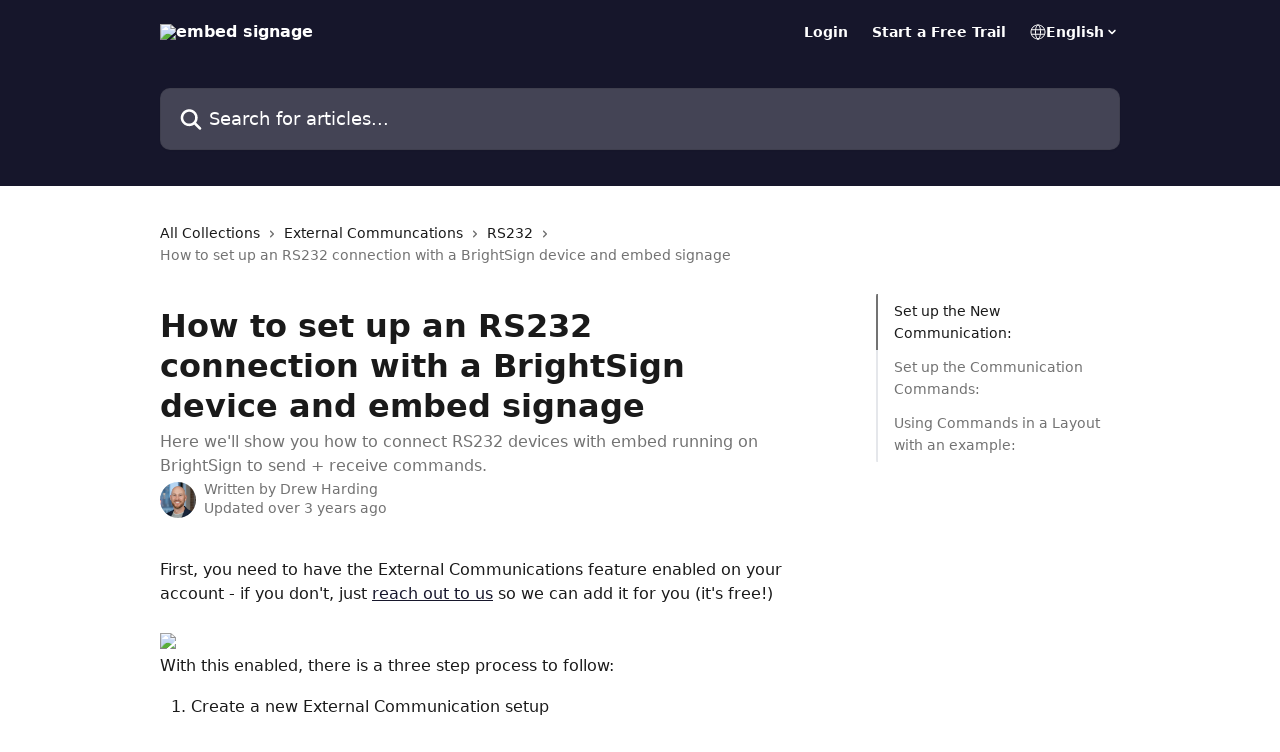

--- FILE ---
content_type: text/html; charset=utf-8
request_url: https://support.embedsignage.com/en/articles/5982150-how-to-set-up-an-rs232-connection-with-a-brightsign-device-and-embed-signage
body_size: 20395
content:
<!DOCTYPE html><html lang="en"><head><meta charSet="utf-8" data-next-head=""/><title data-next-head="">How to set up an RS232 connection with a BrightSign device and embed signage | embed signage</title><meta property="og:title" content="How to set up an RS232 connection with a BrightSign device and embed signage | embed signage" data-next-head=""/><meta name="twitter:title" content="How to set up an RS232 connection with a BrightSign device and embed signage | embed signage" data-next-head=""/><meta property="og:description" content="Here we&#x27;ll show you how to connect RS232 devices with embed running on BrightSign to send + receive commands." data-next-head=""/><meta name="twitter:description" content="Here we&#x27;ll show you how to connect RS232 devices with embed running on BrightSign to send + receive commands." data-next-head=""/><meta name="description" content="Here we&#x27;ll show you how to connect RS232 devices with embed running on BrightSign to send + receive commands." data-next-head=""/><meta property="og:type" content="article" data-next-head=""/><meta name="robots" content="all" data-next-head=""/><meta name="viewport" content="width=device-width, initial-scale=1" data-next-head=""/><link href="https://intercom.help/embed-signage/assets/favicon" rel="icon" data-next-head=""/><link rel="canonical" href="https://support.embedsignage.com/en/articles/5982150-how-to-set-up-an-rs232-connection-with-a-brightsign-device-and-embed-signage" data-next-head=""/><link rel="alternate" href="http://support.embedsignage.com/en/articles/5982150-how-to-set-up-an-rs232-connection-with-a-brightsign-device-and-embed-signage" hrefLang="en" data-next-head=""/><link rel="alternate" href="http://support.embedsignage.com/en/articles/5982150-how-to-set-up-an-rs232-connection-with-a-brightsign-device-and-embed-signage" hrefLang="x-default" data-next-head=""/><link nonce="vG/mAkKKK5Hl5s7SPMwaWJ64Vvv35oxRQaP6YgaVkM4=" rel="preload" href="https://static.intercomassets.com/_next/static/css/3141721a1e975790.css" as="style"/><link nonce="vG/mAkKKK5Hl5s7SPMwaWJ64Vvv35oxRQaP6YgaVkM4=" rel="stylesheet" href="https://static.intercomassets.com/_next/static/css/3141721a1e975790.css" data-n-g=""/><noscript data-n-css="vG/mAkKKK5Hl5s7SPMwaWJ64Vvv35oxRQaP6YgaVkM4="></noscript><script defer="" nonce="vG/mAkKKK5Hl5s7SPMwaWJ64Vvv35oxRQaP6YgaVkM4=" nomodule="" src="https://static.intercomassets.com/_next/static/chunks/polyfills-42372ed130431b0a.js"></script><script defer="" src="https://static.intercomassets.com/_next/static/chunks/7506.a4d4b38169fb1abb.js" nonce="vG/mAkKKK5Hl5s7SPMwaWJ64Vvv35oxRQaP6YgaVkM4="></script><script src="https://static.intercomassets.com/_next/static/chunks/webpack-77e96bfb16dbd813.js" nonce="vG/mAkKKK5Hl5s7SPMwaWJ64Vvv35oxRQaP6YgaVkM4=" defer=""></script><script src="https://static.intercomassets.com/_next/static/chunks/framework-1f1b8d38c1d86c61.js" nonce="vG/mAkKKK5Hl5s7SPMwaWJ64Vvv35oxRQaP6YgaVkM4=" defer=""></script><script src="https://static.intercomassets.com/_next/static/chunks/main-f21c5c986cf9e4f7.js" nonce="vG/mAkKKK5Hl5s7SPMwaWJ64Vvv35oxRQaP6YgaVkM4=" defer=""></script><script src="https://static.intercomassets.com/_next/static/chunks/pages/_app-94f3b72a331ddaf7.js" nonce="vG/mAkKKK5Hl5s7SPMwaWJ64Vvv35oxRQaP6YgaVkM4=" defer=""></script><script src="https://static.intercomassets.com/_next/static/chunks/d0502abb-aa607f45f5026044.js" nonce="vG/mAkKKK5Hl5s7SPMwaWJ64Vvv35oxRQaP6YgaVkM4=" defer=""></script><script src="https://static.intercomassets.com/_next/static/chunks/6190-ef428f6633b5a03f.js" nonce="vG/mAkKKK5Hl5s7SPMwaWJ64Vvv35oxRQaP6YgaVkM4=" defer=""></script><script src="https://static.intercomassets.com/_next/static/chunks/5729-6d79ddfe1353a77c.js" nonce="vG/mAkKKK5Hl5s7SPMwaWJ64Vvv35oxRQaP6YgaVkM4=" defer=""></script><script src="https://static.intercomassets.com/_next/static/chunks/296-7834dcf3444315af.js" nonce="vG/mAkKKK5Hl5s7SPMwaWJ64Vvv35oxRQaP6YgaVkM4=" defer=""></script><script src="https://static.intercomassets.com/_next/static/chunks/4835-9db7cd232aae5617.js" nonce="vG/mAkKKK5Hl5s7SPMwaWJ64Vvv35oxRQaP6YgaVkM4=" defer=""></script><script src="https://static.intercomassets.com/_next/static/chunks/2735-8954effe331a5dbf.js" nonce="vG/mAkKKK5Hl5s7SPMwaWJ64Vvv35oxRQaP6YgaVkM4=" defer=""></script><script src="https://static.intercomassets.com/_next/static/chunks/pages/%5BhelpCenterIdentifier%5D/%5Blocale%5D/articles/%5BarticleSlug%5D-cb17d809302ca462.js" nonce="vG/mAkKKK5Hl5s7SPMwaWJ64Vvv35oxRQaP6YgaVkM4=" defer=""></script><script src="https://static.intercomassets.com/_next/static/e_0hji3lAVYohiVj5dWXp/_buildManifest.js" nonce="vG/mAkKKK5Hl5s7SPMwaWJ64Vvv35oxRQaP6YgaVkM4=" defer=""></script><script src="https://static.intercomassets.com/_next/static/e_0hji3lAVYohiVj5dWXp/_ssgManifest.js" nonce="vG/mAkKKK5Hl5s7SPMwaWJ64Vvv35oxRQaP6YgaVkM4=" defer=""></script><meta name="sentry-trace" content="10dc2e30438b67267a097a52d1d17fd0-c8c9d676c008c056-0"/><meta name="baggage" content="sentry-environment=production,sentry-release=d6b6b4589836420743b66b75450902609b5d0f1e,sentry-public_key=187f842308a64dea9f1f64d4b1b9c298,sentry-trace_id=10dc2e30438b67267a097a52d1d17fd0,sentry-org_id=2129,sentry-sampled=false,sentry-sample_rand=0.4414108818602779,sentry-sample_rate=0"/><style id="__jsx-1025137050">:root{--body-bg: rgb(255, 255, 255);
--body-image: none;
--body-bg-rgb: 255, 255, 255;
--body-border: rgb(230, 230, 230);
--body-primary-color: #1a1a1a;
--body-secondary-color: #737373;
--body-reaction-bg: rgb(242, 242, 242);
--body-reaction-text-color: rgb(64, 64, 64);
--body-toc-active-border: #737373;
--body-toc-inactive-border: #f2f2f2;
--body-toc-inactive-color: #737373;
--body-toc-active-font-weight: 400;
--body-table-border: rgb(204, 204, 204);
--body-color: hsl(0, 0%, 0%);
--footer-bg: rgb(255, 255, 255);
--footer-image: none;
--footer-border: rgb(230, 230, 230);
--footer-color: hsl(211, 10%, 61%);
--header-bg: rgb(22, 22, 43);
--header-image: url(https://downloads.intercomcdn.com/i/o/8339/cebe3095fb6240976d1f08b2/embed-signage-cloud-digital-signage-software-reklameservice-norway-LED-installation-blackandwhite.jpg);
--header-color: hsl(0, 0%, 100%);
--collection-card-bg: rgb(255, 255, 255);
--collection-card-image: none;
--collection-card-color: hsl(240, 32%, 13%);
--card-bg: rgb(255, 255, 255);
--card-border-color: rgb(230, 230, 230);
--card-border-inner-radius: 6px;
--card-border-radius: 8px;
--card-shadow: 0 1px 2px 0 rgb(0 0 0 / 0.05);
--search-bar-border-radius: 10px;
--search-bar-width: 100%;
--ticket-blue-bg-color: #dce1f9;
--ticket-blue-text-color: #334bfa;
--ticket-green-bg-color: #d7efdc;
--ticket-green-text-color: #0f7134;
--ticket-orange-bg-color: #ffebdb;
--ticket-orange-text-color: #b24d00;
--ticket-red-bg-color: #ffdbdb;
--ticket-red-text-color: #df2020;
--header-height: 245px;
--header-subheader-background-color: #000000;
--header-subheader-font-color: #FFFFFF;
--content-block-bg: rgb(255, 255, 255);
--content-block-image: none;
--content-block-color: hsl(0, 0%, 10%);
--content-block-button-bg: rgb(51, 75, 250);
--content-block-button-image: none;
--content-block-button-color: hsl(0, 0%, 100%);
--content-block-button-radius: 6px;
--primary-color: hsl(240, 32%, 13%);
--primary-color-alpha-10: hsla(240, 32%, 13%, 0.1);
--primary-color-alpha-60: hsla(240, 32%, 13%, 0.6);
--text-on-primary-color: #ffffff}</style><style id="__jsx-1611979459">:root{--font-family-primary: system-ui, "Segoe UI", "Roboto", "Helvetica", "Arial", sans-serif, "Apple Color Emoji", "Segoe UI Emoji", "Segoe UI Symbol"}</style><style id="__jsx-2466147061">:root{--font-family-secondary: system-ui, "Segoe UI", "Roboto", "Helvetica", "Arial", sans-serif, "Apple Color Emoji", "Segoe UI Emoji", "Segoe UI Symbol"}</style><style id="__jsx-cf6f0ea00fa5c760">.fade-background.jsx-cf6f0ea00fa5c760{background:radial-gradient(333.38%100%at 50%0%,rgba(var(--body-bg-rgb),0)0%,rgba(var(--body-bg-rgb),.00925356)11.67%,rgba(var(--body-bg-rgb),.0337355)21.17%,rgba(var(--body-bg-rgb),.0718242)28.85%,rgba(var(--body-bg-rgb),.121898)35.03%,rgba(var(--body-bg-rgb),.182336)40.05%,rgba(var(--body-bg-rgb),.251516)44.25%,rgba(var(--body-bg-rgb),.327818)47.96%,rgba(var(--body-bg-rgb),.409618)51.51%,rgba(var(--body-bg-rgb),.495297)55.23%,rgba(var(--body-bg-rgb),.583232)59.47%,rgba(var(--body-bg-rgb),.671801)64.55%,rgba(var(--body-bg-rgb),.759385)70.81%,rgba(var(--body-bg-rgb),.84436)78.58%,rgba(var(--body-bg-rgb),.9551)88.2%,rgba(var(--body-bg-rgb),1)100%),var(--header-image),var(--header-bg);background-size:cover;background-position-x:center}</style><style id="__jsx-27f84a20f81f6ce9">.table-of-contents::-webkit-scrollbar{width:8px}.table-of-contents::-webkit-scrollbar-thumb{background-color:#f2f2f2;border-radius:8px}</style><style id="__jsx-a49d9ef8a9865a27">.table_of_contents.jsx-a49d9ef8a9865a27{max-width:260px;min-width:260px}</style><style id="__jsx-4bed0c08ce36899e">.article_body a:not(.intercom-h2b-button){color:var(--primary-color)}article a.intercom-h2b-button{background-color:var(--primary-color);border:0}.zendesk-article table{overflow-x:scroll!important;display:block!important;height:auto!important}.intercom-interblocks-unordered-nested-list ul,.intercom-interblocks-ordered-nested-list ol{margin-top:16px;margin-bottom:16px}.intercom-interblocks-unordered-nested-list ul .intercom-interblocks-unordered-nested-list ul,.intercom-interblocks-unordered-nested-list ul .intercom-interblocks-ordered-nested-list ol,.intercom-interblocks-ordered-nested-list ol .intercom-interblocks-ordered-nested-list ol,.intercom-interblocks-ordered-nested-list ol .intercom-interblocks-unordered-nested-list ul{margin-top:0;margin-bottom:0}.intercom-interblocks-image a:focus{outline-offset:3px}</style></head><body><div id="__next"><div dir="ltr" class="h-full w-full"><a href="#main-content" class="sr-only font-bold text-header-color focus:not-sr-only focus:absolute focus:left-4 focus:top-4 focus:z-50" aria-roledescription="Link, Press control-option-right-arrow to exit">Skip to main content</a><main class="header__lite"><header id="header" data-testid="header" class="jsx-cf6f0ea00fa5c760 flex flex-col text-header-color"><div class="jsx-cf6f0ea00fa5c760 relative flex grow flex-col mb-9 bg-header-bg bg-header-image bg-cover bg-center pb-9"><div id="sr-announcement" aria-live="polite" class="jsx-cf6f0ea00fa5c760 sr-only"></div><div class="jsx-cf6f0ea00fa5c760 flex h-full flex-col items-center marker:shrink-0"><section class="relative flex w-full flex-col mb-6 pb-6"><div class="header__meta_wrapper flex justify-center px-5 pt-6 leading-none sm:px-10"><div class="flex items-center w-240" data-testid="subheader-container"><div class="mo__body header__site_name"><div class="header__logo"><a href="/en/"><img src="https://downloads.intercomcdn.com/i/o/203781/8fc6e823eb79b6f597ad68e1/d90459d402a8b1d17c7948edbfae8ac4.png" height="80" alt="embed signage"/></a></div></div><div><div class="flex items-center font-semibold"><div class="flex items-center md:hidden" data-testid="small-screen-children"><button class="flex items-center border-none bg-transparent px-1.5" data-testid="hamburger-menu-button" aria-label="Open menu"><svg width="24" height="24" viewBox="0 0 16 16" xmlns="http://www.w3.org/2000/svg" class="fill-current"><path d="M1.86861 2C1.38889 2 1 2.3806 1 2.85008C1 3.31957 1.38889 3.70017 1.86861 3.70017H14.1314C14.6111 3.70017 15 3.31957 15 2.85008C15 2.3806 14.6111 2 14.1314 2H1.86861Z"></path><path d="M1 8C1 7.53051 1.38889 7.14992 1.86861 7.14992H14.1314C14.6111 7.14992 15 7.53051 15 8C15 8.46949 14.6111 8.85008 14.1314 8.85008H1.86861C1.38889 8.85008 1 8.46949 1 8Z"></path><path d="M1 13.1499C1 12.6804 1.38889 12.2998 1.86861 12.2998H14.1314C14.6111 12.2998 15 12.6804 15 13.1499C15 13.6194 14.6111 14 14.1314 14H1.86861C1.38889 14 1 13.6194 1 13.1499Z"></path></svg></button><div class="fixed right-0 top-0 z-50 h-full w-full hidden" data-testid="hamburger-menu"><div class="flex h-full w-full justify-end bg-black bg-opacity-30"><div class="flex h-fit w-full flex-col bg-white opacity-100 sm:h-full sm:w-1/2"><button class="text-body-font flex items-center self-end border-none bg-transparent pr-6 pt-6" data-testid="hamburger-menu-close-button" aria-label="Close menu"><svg width="24" height="24" viewBox="0 0 16 16" xmlns="http://www.w3.org/2000/svg"><path d="M3.5097 3.5097C3.84165 3.17776 4.37984 3.17776 4.71178 3.5097L7.99983 6.79775L11.2879 3.5097C11.6198 3.17776 12.158 3.17776 12.49 3.5097C12.8219 3.84165 12.8219 4.37984 12.49 4.71178L9.20191 7.99983L12.49 11.2879C12.8219 11.6198 12.8219 12.158 12.49 12.49C12.158 12.8219 11.6198 12.8219 11.2879 12.49L7.99983 9.20191L4.71178 12.49C4.37984 12.8219 3.84165 12.8219 3.5097 12.49C3.17776 12.158 3.17776 11.6198 3.5097 11.2879L6.79775 7.99983L3.5097 4.71178C3.17776 4.37984 3.17776 3.84165 3.5097 3.5097Z"></path></svg></button><nav class="flex flex-col pl-4 text-black"><a target="_blank" rel="noopener noreferrer" href="https://cms.embedsignage.com/login" class="mx-5 mb-5 text-md no-underline hover:opacity-80 md:mx-3 md:my-0 md:text-base" data-testid="header-link-0">Login</a><a target="_blank" rel="noopener noreferrer" href="https://cms.embedsignage.com/register" class="mx-5 mb-5 text-md no-underline hover:opacity-80 md:mx-3 md:my-0 md:text-base" data-testid="header-link-1">Start a Free Trail</a><div class="relative cursor-pointer has-[:focus]:outline"><select class="peer absolute z-10 block h-6 w-full cursor-pointer opacity-0 md:text-base" aria-label="Change language" id="language-selector"><option value="/en/articles/5982150-how-to-set-up-an-rs232-connection-with-a-brightsign-device-and-embed-signage" class="text-black" selected="">English</option></select><div class="mb-10 ml-5 flex items-center gap-1 text-md hover:opacity-80 peer-hover:opacity-80 md:m-0 md:ml-3 md:text-base" aria-hidden="true"><svg id="locale-picker-globe" width="16" height="16" viewBox="0 0 16 16" fill="none" xmlns="http://www.w3.org/2000/svg" class="shrink-0" aria-hidden="true"><path d="M8 15C11.866 15 15 11.866 15 8C15 4.13401 11.866 1 8 1C4.13401 1 1 4.13401 1 8C1 11.866 4.13401 15 8 15Z" stroke="currentColor" stroke-linecap="round" stroke-linejoin="round"></path><path d="M8 15C9.39949 15 10.534 11.866 10.534 8C10.534 4.13401 9.39949 1 8 1C6.60051 1 5.466 4.13401 5.466 8C5.466 11.866 6.60051 15 8 15Z" stroke="currentColor" stroke-linecap="round" stroke-linejoin="round"></path><path d="M1.448 5.75989H14.524" stroke="currentColor" stroke-linecap="round" stroke-linejoin="round"></path><path d="M1.448 10.2402H14.524" stroke="currentColor" stroke-linecap="round" stroke-linejoin="round"></path></svg>English<svg id="locale-picker-arrow" width="16" height="16" viewBox="0 0 16 16" fill="none" xmlns="http://www.w3.org/2000/svg" class="shrink-0" aria-hidden="true"><path d="M5 6.5L8.00093 9.5L11 6.50187" stroke="currentColor" stroke-width="1.5" stroke-linecap="round" stroke-linejoin="round"></path></svg></div></div></nav></div></div></div></div><nav class="hidden items-center md:flex" data-testid="large-screen-children"><a target="_blank" rel="noopener noreferrer" href="https://cms.embedsignage.com/login" class="mx-5 mb-5 text-md no-underline hover:opacity-80 md:mx-3 md:my-0 md:text-base" data-testid="header-link-0">Login</a><a target="_blank" rel="noopener noreferrer" href="https://cms.embedsignage.com/register" class="mx-5 mb-5 text-md no-underline hover:opacity-80 md:mx-3 md:my-0 md:text-base" data-testid="header-link-1">Start a Free Trail</a><div class="relative cursor-pointer has-[:focus]:outline"><select class="peer absolute z-10 block h-6 w-full cursor-pointer opacity-0 md:text-base" aria-label="Change language" id="language-selector"><option value="/en/articles/5982150-how-to-set-up-an-rs232-connection-with-a-brightsign-device-and-embed-signage" class="text-black" selected="">English</option></select><div class="mb-10 ml-5 flex items-center gap-1 text-md hover:opacity-80 peer-hover:opacity-80 md:m-0 md:ml-3 md:text-base" aria-hidden="true"><svg id="locale-picker-globe" width="16" height="16" viewBox="0 0 16 16" fill="none" xmlns="http://www.w3.org/2000/svg" class="shrink-0" aria-hidden="true"><path d="M8 15C11.866 15 15 11.866 15 8C15 4.13401 11.866 1 8 1C4.13401 1 1 4.13401 1 8C1 11.866 4.13401 15 8 15Z" stroke="currentColor" stroke-linecap="round" stroke-linejoin="round"></path><path d="M8 15C9.39949 15 10.534 11.866 10.534 8C10.534 4.13401 9.39949 1 8 1C6.60051 1 5.466 4.13401 5.466 8C5.466 11.866 6.60051 15 8 15Z" stroke="currentColor" stroke-linecap="round" stroke-linejoin="round"></path><path d="M1.448 5.75989H14.524" stroke="currentColor" stroke-linecap="round" stroke-linejoin="round"></path><path d="M1.448 10.2402H14.524" stroke="currentColor" stroke-linecap="round" stroke-linejoin="round"></path></svg>English<svg id="locale-picker-arrow" width="16" height="16" viewBox="0 0 16 16" fill="none" xmlns="http://www.w3.org/2000/svg" class="shrink-0" aria-hidden="true"><path d="M5 6.5L8.00093 9.5L11 6.50187" stroke="currentColor" stroke-width="1.5" stroke-linecap="round" stroke-linejoin="round"></path></svg></div></div></nav></div></div></div></div></section><section class="relative mx-5 flex h-full w-full flex-col items-center px-5 sm:px-10"><div class="flex h-full max-w-full flex-col w-240 justify-end" data-testid="main-header-container"><div id="search-bar" class="relative w-full"><form action="/en/" autoComplete="off"><div class="flex w-full flex-col items-start"><div class="relative flex w-full sm:w-search-bar"><label for="search-input" class="sr-only">Search for articles...</label><input id="search-input" type="text" autoComplete="off" class="peer w-full rounded-search-bar border border-black-alpha-8 bg-white-alpha-20 p-4 ps-12 font-secondary text-lg text-header-color shadow-search-bar outline-none transition ease-linear placeholder:text-header-color hover:bg-white-alpha-27 hover:shadow-search-bar-hover focus:border-transparent focus:bg-white focus:text-black-10 focus:shadow-search-bar-focused placeholder:focus:text-black-45" placeholder="Search for articles..." name="q" aria-label="Search for articles..." value=""/><div class="absolute inset-y-0 start-0 flex items-center fill-header-color peer-focus-visible:fill-black-45 pointer-events-none ps-5"><svg width="22" height="21" viewBox="0 0 22 21" xmlns="http://www.w3.org/2000/svg" class="fill-inherit" aria-hidden="true"><path fill-rule="evenodd" clip-rule="evenodd" d="M3.27485 8.7001C3.27485 5.42781 5.92757 2.7751 9.19985 2.7751C12.4721 2.7751 15.1249 5.42781 15.1249 8.7001C15.1249 11.9724 12.4721 14.6251 9.19985 14.6251C5.92757 14.6251 3.27485 11.9724 3.27485 8.7001ZM9.19985 0.225098C4.51924 0.225098 0.724854 4.01948 0.724854 8.7001C0.724854 13.3807 4.51924 17.1751 9.19985 17.1751C11.0802 17.1751 12.8176 16.5627 14.2234 15.5265L19.0981 20.4013C19.5961 20.8992 20.4033 20.8992 20.9013 20.4013C21.3992 19.9033 21.3992 19.0961 20.9013 18.5981L16.0264 13.7233C17.0625 12.3176 17.6749 10.5804 17.6749 8.7001C17.6749 4.01948 13.8805 0.225098 9.19985 0.225098Z"></path></svg></div></div></div></form></div></div></section></div></div></header><div class="z-1 flex shrink-0 grow basis-auto justify-center px-5 sm:px-10"><section data-testid="main-content" id="main-content" class="max-w-full w-240"><section data-testid="article-section" class="section section__article"><div class="flex-row-reverse justify-between flex"><div class="jsx-a49d9ef8a9865a27 w-61 sticky top-8 ml-7 max-w-61 self-start max-lg:hidden mt-16"><div class="jsx-27f84a20f81f6ce9 table-of-contents max-h-[calc(100vh-96px)] overflow-y-auto rounded-2xl text-body-primary-color hover:text-primary max-lg:border max-lg:border-solid max-lg:border-body-border max-lg:shadow-solid-1"><div data-testid="toc-dropdown" class="jsx-27f84a20f81f6ce9 hidden cursor-pointer justify-between border-b max-lg:flex max-lg:flex-row max-lg:border-x-0 max-lg:border-t-0 max-lg:border-solid max-lg:border-b-body-border"><div class="jsx-27f84a20f81f6ce9 my-2 max-lg:pl-4">Table of contents</div><div class="jsx-27f84a20f81f6ce9 "><svg class="ml-2 mr-4 mt-3 transition-transform" transform="rotate(180)" width="16" height="16" fill="none" xmlns="http://www.w3.org/2000/svg"><path fill-rule="evenodd" clip-rule="evenodd" d="M3.93353 5.93451C4.24595 5.62209 4.75248 5.62209 5.0649 5.93451L7.99922 8.86882L10.9335 5.93451C11.246 5.62209 11.7525 5.62209 12.0649 5.93451C12.3773 6.24693 12.3773 6.75346 12.0649 7.06588L8.5649 10.5659C8.25249 10.8783 7.74595 10.8783 7.43353 10.5659L3.93353 7.06588C3.62111 6.75346 3.62111 6.24693 3.93353 5.93451Z" fill="currentColor"></path></svg></div></div><div data-testid="toc-body" class="jsx-27f84a20f81f6ce9 my-2"><section data-testid="toc-section-0" class="jsx-27f84a20f81f6ce9 flex border-y-0 border-e-0 border-s-2 border-solid py-1.5 max-lg:border-none border-body-toc-active-border px-4"><a id="#h_ec70770b5c" href="#h_ec70770b5c" data-testid="toc-link-0" class="jsx-27f84a20f81f6ce9 w-full no-underline hover:text-body-primary-color max-lg:inline-block max-lg:text-body-primary-color max-lg:hover:text-primary lg:text-base font-toc-active text-body-primary-color"></a></section><section data-testid="toc-section-1" class="jsx-27f84a20f81f6ce9 flex border-y-0 border-e-0 border-s-2 border-solid py-1.5 max-lg:border-none px-4"><a id="#h_16d2c1cb23" href="#h_16d2c1cb23" data-testid="toc-link-1" class="jsx-27f84a20f81f6ce9 w-full no-underline hover:text-body-primary-color max-lg:inline-block max-lg:text-body-primary-color max-lg:hover:text-primary lg:text-base text-body-toc-inactive-color"></a></section><section data-testid="toc-section-2" class="jsx-27f84a20f81f6ce9 flex border-y-0 border-e-0 border-s-2 border-solid py-1.5 max-lg:border-none px-4"><a id="#h_68103432d5" href="#h_68103432d5" data-testid="toc-link-2" class="jsx-27f84a20f81f6ce9 w-full no-underline hover:text-body-primary-color max-lg:inline-block max-lg:text-body-primary-color max-lg:hover:text-primary lg:text-base text-body-toc-inactive-color"></a></section></div></div></div><div class="relative z-3 w-full lg:max-w-160 "><div class="flex pb-6 max-md:pb-2 lg:max-w-160"><div tabindex="-1" class="focus:outline-none"><div class="flex flex-wrap items-baseline pb-4 text-base" tabindex="0" role="navigation" aria-label="Breadcrumb"><a href="/en/" class="pr-2 text-body-primary-color no-underline hover:text-body-secondary-color">All Collections</a><div class="pr-2" aria-hidden="true"><svg width="6" height="10" viewBox="0 0 6 10" class="block h-2 w-2 fill-body-secondary-color rtl:rotate-180" xmlns="http://www.w3.org/2000/svg"><path fill-rule="evenodd" clip-rule="evenodd" d="M0.648862 0.898862C0.316916 1.23081 0.316916 1.769 0.648862 2.10094L3.54782 4.9999L0.648862 7.89886C0.316916 8.23081 0.316917 8.769 0.648862 9.10094C0.980808 9.43289 1.519 9.43289 1.85094 9.10094L5.35094 5.60094C5.68289 5.269 5.68289 4.73081 5.35094 4.39886L1.85094 0.898862C1.519 0.566916 0.980807 0.566916 0.648862 0.898862Z"></path></svg></div><a href="http://support.embedsignage.com/en/collections/3323746-external-communcations" class="pr-2 text-body-primary-color no-underline hover:text-body-secondary-color" data-testid="breadcrumb-0">External Communcations</a><div class="pr-2" aria-hidden="true"><svg width="6" height="10" viewBox="0 0 6 10" class="block h-2 w-2 fill-body-secondary-color rtl:rotate-180" xmlns="http://www.w3.org/2000/svg"><path fill-rule="evenodd" clip-rule="evenodd" d="M0.648862 0.898862C0.316916 1.23081 0.316916 1.769 0.648862 2.10094L3.54782 4.9999L0.648862 7.89886C0.316916 8.23081 0.316917 8.769 0.648862 9.10094C0.980808 9.43289 1.519 9.43289 1.85094 9.10094L5.35094 5.60094C5.68289 5.269 5.68289 4.73081 5.35094 4.39886L1.85094 0.898862C1.519 0.566916 0.980807 0.566916 0.648862 0.898862Z"></path></svg></div><a href="http://support.embedsignage.com/en/collections/3323752-rs232" class="pr-2 text-body-primary-color no-underline hover:text-body-secondary-color" data-testid="breadcrumb-1">RS232</a><div class="pr-2" aria-hidden="true"><svg width="6" height="10" viewBox="0 0 6 10" class="block h-2 w-2 fill-body-secondary-color rtl:rotate-180" xmlns="http://www.w3.org/2000/svg"><path fill-rule="evenodd" clip-rule="evenodd" d="M0.648862 0.898862C0.316916 1.23081 0.316916 1.769 0.648862 2.10094L3.54782 4.9999L0.648862 7.89886C0.316916 8.23081 0.316917 8.769 0.648862 9.10094C0.980808 9.43289 1.519 9.43289 1.85094 9.10094L5.35094 5.60094C5.68289 5.269 5.68289 4.73081 5.35094 4.39886L1.85094 0.898862C1.519 0.566916 0.980807 0.566916 0.648862 0.898862Z"></path></svg></div><div class="text-body-secondary-color">How to set up an RS232 connection with a BrightSign device and embed signage</div></div></div></div><div class=""><div class="article intercom-force-break"><div class="mb-10 max-lg:mb-6"><div class="flex flex-col gap-4"><div class="flex flex-col"><h1 class="mb-1 font-primary text-2xl font-bold leading-10 text-body-primary-color">How to set up an RS232 connection with a BrightSign device and embed signage</h1><div class="text-md font-normal leading-normal text-body-secondary-color"><p>Here we&#x27;ll show you how to connect RS232 devices with embed running on BrightSign to send + receive commands.</p></div></div><div class="avatar"><div class="avatar__photo"><img width="24" height="24" src="https://static.intercomassets.com/avatars/110779/square_128/Screenshot_2025-12-02_at_14.32.06-1764685936.png" alt="Drew Harding avatar" class="inline-flex items-center justify-center rounded-full bg-primary text-lg font-bold leading-6 text-primary-text shadow-solid-2 shadow-body-bg [&amp;:nth-child(n+2)]:hidden lg:[&amp;:nth-child(n+2)]:inline-flex h-8 w-8 sm:h-9 sm:w-9"/></div><div class="avatar__info -mt-0.5 text-base"><span class="text-body-secondary-color"><div>Written by <span>Drew Harding</span></div> <!-- -->Updated over 3 years ago</span></div></div></div></div><div class="jsx-4bed0c08ce36899e flex-col"><div class="jsx-4bed0c08ce36899e mb-7 ml-0 text-md max-messenger:mb-6 lg:hidden"><div class="jsx-27f84a20f81f6ce9 table-of-contents max-h-[calc(100vh-96px)] overflow-y-auto rounded-2xl text-body-primary-color hover:text-primary max-lg:border max-lg:border-solid max-lg:border-body-border max-lg:shadow-solid-1"><div data-testid="toc-dropdown" class="jsx-27f84a20f81f6ce9 hidden cursor-pointer justify-between border-b max-lg:flex max-lg:flex-row max-lg:border-x-0 max-lg:border-t-0 max-lg:border-solid max-lg:border-b-body-border border-b-0"><div class="jsx-27f84a20f81f6ce9 my-2 max-lg:pl-4">Table of contents</div><div class="jsx-27f84a20f81f6ce9 "><svg class="ml-2 mr-4 mt-3 transition-transform" transform="" width="16" height="16" fill="none" xmlns="http://www.w3.org/2000/svg"><path fill-rule="evenodd" clip-rule="evenodd" d="M3.93353 5.93451C4.24595 5.62209 4.75248 5.62209 5.0649 5.93451L7.99922 8.86882L10.9335 5.93451C11.246 5.62209 11.7525 5.62209 12.0649 5.93451C12.3773 6.24693 12.3773 6.75346 12.0649 7.06588L8.5649 10.5659C8.25249 10.8783 7.74595 10.8783 7.43353 10.5659L3.93353 7.06588C3.62111 6.75346 3.62111 6.24693 3.93353 5.93451Z" fill="currentColor"></path></svg></div></div><div data-testid="toc-body" class="jsx-27f84a20f81f6ce9 hidden my-2"><section data-testid="toc-section-0" class="jsx-27f84a20f81f6ce9 flex border-y-0 border-e-0 border-s-2 border-solid py-1.5 max-lg:border-none border-body-toc-active-border px-4"><a id="#h_ec70770b5c" href="#h_ec70770b5c" data-testid="toc-link-0" class="jsx-27f84a20f81f6ce9 w-full no-underline hover:text-body-primary-color max-lg:inline-block max-lg:text-body-primary-color max-lg:hover:text-primary lg:text-base font-toc-active text-body-primary-color"></a></section><section data-testid="toc-section-1" class="jsx-27f84a20f81f6ce9 flex border-y-0 border-e-0 border-s-2 border-solid py-1.5 max-lg:border-none px-4"><a id="#h_16d2c1cb23" href="#h_16d2c1cb23" data-testid="toc-link-1" class="jsx-27f84a20f81f6ce9 w-full no-underline hover:text-body-primary-color max-lg:inline-block max-lg:text-body-primary-color max-lg:hover:text-primary lg:text-base text-body-toc-inactive-color"></a></section><section data-testid="toc-section-2" class="jsx-27f84a20f81f6ce9 flex border-y-0 border-e-0 border-s-2 border-solid py-1.5 max-lg:border-none px-4"><a id="#h_68103432d5" href="#h_68103432d5" data-testid="toc-link-2" class="jsx-27f84a20f81f6ce9 w-full no-underline hover:text-body-primary-color max-lg:inline-block max-lg:text-body-primary-color max-lg:hover:text-primary lg:text-base text-body-toc-inactive-color"></a></section></div></div></div><div class="jsx-4bed0c08ce36899e article_body"><article class="jsx-4bed0c08ce36899e "><div class="intercom-interblocks-paragraph no-margin intercom-interblocks-align-left"><p>First, you need to have the External Communications feature enabled on your account - if you don&#x27;t, just <a href="https://embedsignage.com/contact" target="_blank" rel="nofollow noopener noreferrer">reach out to us</a> so we can add it for you (it&#x27;s free!)</p></div><div class="intercom-interblocks-paragraph no-margin intercom-interblocks-align-left"><p> </p></div><div class="intercom-interblocks-image intercom-interblocks-align-left"><a href="https://downloads.intercomcdn.com/i/o/457574222/43637ad26c1176ecacdd78c7/Screenshot+2022-02-01+at+09.24.23.png?expires=1767606300&amp;signature=89548745ffeca1ae6f6188cfabcb28a8842e6f141e243d022dffb8fb2f3e1348&amp;req=cCUgE856n4NdFb4f3HP0gHwLYzsgWHQqzbqXg5qaBpxAwQh%2FpIx8Jrbm%2F6tT%0AA0y%2Fu3KAmmuNAnUEeQ%3D%3D%0A" target="_blank" rel="noreferrer nofollow noopener"><img src="https://downloads.intercomcdn.com/i/o/457574222/43637ad26c1176ecacdd78c7/Screenshot+2022-02-01+at+09.24.23.png?expires=1767606300&amp;signature=89548745ffeca1ae6f6188cfabcb28a8842e6f141e243d022dffb8fb2f3e1348&amp;req=cCUgE856n4NdFb4f3HP0gHwLYzsgWHQqzbqXg5qaBpxAwQh%2FpIx8Jrbm%2F6tT%0AA0y%2Fu3KAmmuNAnUEeQ%3D%3D%0A"/></a></div><div class="intercom-interblocks-paragraph no-margin intercom-interblocks-align-left"><p>With this enabled, there is a three step process to follow:</p></div><div class="intercom-interblocks-ordered-nested-list"><ol><li><div class="intercom-interblocks-paragraph no-margin intercom-interblocks-align-left"><p>Create a new External Communication setup</p></div></li><li><div class="intercom-interblocks-paragraph no-margin intercom-interblocks-align-left"><p>Add the relevant commands to the Ext Comms setup</p></div></li><li><div class="intercom-interblocks-paragraph no-margin intercom-interblocks-align-left"><p>Configure the commands in a Layout to perform the actions you want (send + receive commands)</p></div></li></ol></div><div class="intercom-interblocks-paragraph no-margin intercom-interblocks-align-left"><p>Let&#x27;s dive in...</p></div><div class="intercom-interblocks-horizontal-rule"><hr/></div><div class="intercom-interblocks-heading intercom-interblocks-align-left"><h1 id="h_ec70770b5c"><b>Set up the New Communication:</b></h1></div><div class="intercom-interblocks-paragraph no-margin intercom-interblocks-align-left"><p>Go to the External Communications section and add a new comms setup by clicking &#x27;<b>Create New</b>&#x27;:</p></div><div class="intercom-interblocks-paragraph no-margin intercom-interblocks-align-left"><p> </p></div><div class="intercom-interblocks-image intercom-interblocks-align-left"><a href="https://downloads.intercomcdn.com/i/o/457576914/c6e7568e3cd270430bd0de58/Screenshot+2022-02-01+at+09.26.17.png?expires=1767606300&amp;signature=123290978cd3b8d905f507037d2e4c62eb901a3c01c8b549979f13fc405c82e6&amp;req=cCUgE854lIBbFb4f3HP0gEOhPXZAlmRM6kkk6OgPXfL%2FQ5N2Ms2OHAHSa7%2F%2F%0ASftyhy5zQTQW2VfWmQ%3D%3D%0A" target="_blank" rel="noreferrer nofollow noopener"><img src="https://downloads.intercomcdn.com/i/o/457576914/c6e7568e3cd270430bd0de58/Screenshot+2022-02-01+at+09.26.17.png?expires=1767606300&amp;signature=123290978cd3b8d905f507037d2e4c62eb901a3c01c8b549979f13fc405c82e6&amp;req=cCUgE854lIBbFb4f3HP0gEOhPXZAlmRM6kkk6OgPXfL%2FQ5N2Ms2OHAHSa7%2F%2F%0ASftyhy5zQTQW2VfWmQ%3D%3D%0A"/></a></div><div class="intercom-interblocks-paragraph no-margin intercom-interblocks-align-left"><p>Give it a name that is relevant to you and hit &#x27;<b>Create</b>&#x27;</p></div><div class="intercom-interblocks-paragraph no-margin intercom-interblocks-align-left"><p> </p></div><div class="intercom-interblocks-paragraph no-margin intercom-interblocks-align-left"><p> </p></div><div class="intercom-interblocks-image intercom-interblocks-align-left"><a href="https://downloads.intercomcdn.com/i/o/465446751/16164d13d8e88f156fffd075/Screenshot+2022-02-15+at+13.18.10.png?expires=1767606300&amp;signature=378af8e60f8b174980c306e351e0c3275d8ac9f5a2e82b47ed3446da59af2c6a&amp;req=cCYiEs14moReFb4f3HP0gLFAUnCATP2eMWs9bvJ6N1EjJhaeHtfH0VyyLUos%0AqBn9Yn7Uk7ZPEbjD8g%3D%3D%0A" target="_blank" rel="noreferrer nofollow noopener"><img src="https://downloads.intercomcdn.com/i/o/465446751/16164d13d8e88f156fffd075/Screenshot+2022-02-15+at+13.18.10.png?expires=1767606300&amp;signature=378af8e60f8b174980c306e351e0c3275d8ac9f5a2e82b47ed3446da59af2c6a&amp;req=cCYiEs14moReFb4f3HP0gLFAUnCATP2eMWs9bvJ6N1EjJhaeHtfH0VyyLUos%0AqBn9Yn7Uk7ZPEbjD8g%3D%3D%0A" width="765" height="266"/></a></div><div class="intercom-interblocks-paragraph no-margin intercom-interblocks-align-left"><p>Under &#x27;<b>Type</b>&#x27; select &#x27;<b>RS232</b>&#x27;:</p></div><div class="intercom-interblocks-image intercom-interblocks-align-left"><a href="https://downloads.intercomcdn.com/i/o/458450218/9e65613b6f6b31d245c9a22e/Screenshot+2022-02-02+at+14.14.48.png?expires=1767606300&amp;signature=1628c105df8c5a3e12b44e49915b46f754b11927f0d9bd7975e6f9f52dec033c&amp;req=cCUvEsx%2Bn4BXFb4f3HP0gENXFtVhaOPohgRoDyiyC1Jjaj2hMdX9ZjcoqkWT%0AU5bxGUyqje0K5TyVVw%3D%3D%0A" target="_blank" rel="noreferrer nofollow noopener"><img src="https://downloads.intercomcdn.com/i/o/458450218/9e65613b6f6b31d245c9a22e/Screenshot+2022-02-02+at+14.14.48.png?expires=1767606300&amp;signature=1628c105df8c5a3e12b44e49915b46f754b11927f0d9bd7975e6f9f52dec033c&amp;req=cCUvEsx%2Bn4BXFb4f3HP0gENXFtVhaOPohgRoDyiyC1Jjaj2hMdX9ZjcoqkWT%0AU5bxGUyqje0K5TyVVw%3D%3D%0A"/></a></div><div class="intercom-interblocks-paragraph no-margin intercom-interblocks-align-left"><p>We now need to specify the COM port for the BrightSign device to communicate with the RS232 device. We recommend using the USB port with a USB Serial Convertor / Adapter cable.  When using this method, the COM Port will be &#x27;<b>2</b>&#x27;</p></div><div class="intercom-interblocks-paragraph no-margin intercom-interblocks-align-left"><p> </p></div><div class="intercom-interblocks-image intercom-interblocks-align-left"><a href="https://downloads.intercomcdn.com/i/o/465447645/e1f61d19763929aaf0fd701d/Screenshot+2022-02-15+at+13.19.34.png?expires=1767606300&amp;signature=b3ac920256890b51be8497e7e4c8fe6500858b6afb979d0f14f0be33f47feff3&amp;req=cCYiEs15m4VaFb4f3HP0gAzwjVEx5cYC0pTW84tKbCVE1CLdQG4MkkvjECud%0A3VzhyDEu611%2BbJkNdw%3D%3D%0A" target="_blank" rel="noreferrer nofollow noopener"><img src="https://downloads.intercomcdn.com/i/o/465447645/e1f61d19763929aaf0fd701d/Screenshot+2022-02-15+at+13.19.34.png?expires=1767606300&amp;signature=b3ac920256890b51be8497e7e4c8fe6500858b6afb979d0f14f0be33f47feff3&amp;req=cCYiEs15m4VaFb4f3HP0gAzwjVEx5cYC0pTW84tKbCVE1CLdQG4MkkvjECud%0A3VzhyDEu611%2BbJkNdw%3D%3D%0A" width="438" height="161"/></a></div><div class="intercom-interblocks-paragraph no-margin intercom-interblocks-align-left"><p>Next we need to specify the Baud rate, Data bits, Stop bits and Parity for the communication with the RS232 device. This information will be provided by the manufacturers documentation for the RS232 device. The options are:</p></div><div class="intercom-interblocks-paragraph no-margin intercom-interblocks-align-left"><p> </p></div><div class="intercom-interblocks-image intercom-interblocks-align-left"><a href="https://downloads.intercomcdn.com/i/o/458463694/5b6fa71cebe0903a2583b082/Screenshot+2022-02-02+at+14.29.52.png?expires=1767606300&amp;signature=505e85639cfc0ea60c437f6f3562296e75d3c1e7a05cb7828dfbd826a4fc7add&amp;req=cCUvEs99m4hbFb4f3HP0gIVARE3lQ8%2FxGJqPJmVyfW6Z8JDWaynpu6pFAxpX%0A%2Fxf3X9H9heKGvCq5PQ%3D%3D%0A" target="_blank" rel="noreferrer nofollow noopener"><img src="https://downloads.intercomcdn.com/i/o/458463694/5b6fa71cebe0903a2583b082/Screenshot+2022-02-02+at+14.29.52.png?expires=1767606300&amp;signature=505e85639cfc0ea60c437f6f3562296e75d3c1e7a05cb7828dfbd826a4fc7add&amp;req=cCUvEs99m4hbFb4f3HP0gIVARE3lQ8%2FxGJqPJmVyfW6Z8JDWaynpu6pFAxpX%0A%2Fxf3X9H9heKGvCq5PQ%3D%3D%0A"/></a></div><div class="intercom-interblocks-image intercom-interblocks-align-left"><a href="https://downloads.intercomcdn.com/i/o/458463811/b84a21c93f3c3420460a1987/Screenshot+2022-02-02+at+14.30.03.png?expires=1767606300&amp;signature=644921efde98c2872fa9d38622dda09634ae676fc8fafae2594b1694e82a8e4b&amp;req=cCUvEs99lYBeFb4f3HP0gLgHxaE5Gw%2Fw%2FiphsR2O3iMcOeKVDe2uIYJXSJhQ%0Agq0PpYrhz4Mh3Pv4%2FA%3D%3D%0A" target="_blank" rel="noreferrer nofollow noopener"><img src="https://downloads.intercomcdn.com/i/o/458463811/b84a21c93f3c3420460a1987/Screenshot+2022-02-02+at+14.30.03.png?expires=1767606300&amp;signature=644921efde98c2872fa9d38622dda09634ae676fc8fafae2594b1694e82a8e4b&amp;req=cCUvEs99lYBeFb4f3HP0gLgHxaE5Gw%2Fw%2FiphsR2O3iMcOeKVDe2uIYJXSJhQ%0Agq0PpYrhz4Mh3Pv4%2FA%3D%3D%0A"/></a></div><div class="intercom-interblocks-image intercom-interblocks-align-left"><a href="https://downloads.intercomcdn.com/i/o/458463876/856151b19fa1887688e164e0/Screenshot+2022-02-02+at+14.30.10.png?expires=1767606300&amp;signature=8f903e377c7effde2a97d499756c0ba612d5b7621d0cd84be6cdb92c17e28f30&amp;req=cCUvEs99lYZZFb4f3HP0gAa4gIvCre4nG5ItwZO%2BEwJl1MEnvwsQY6dqWfl8%0AFYLVAo%2BwirUZWYKnuQ%3D%3D%0A" target="_blank" rel="noreferrer nofollow noopener"><img src="https://downloads.intercomcdn.com/i/o/458463876/856151b19fa1887688e164e0/Screenshot+2022-02-02+at+14.30.10.png?expires=1767606300&amp;signature=8f903e377c7effde2a97d499756c0ba612d5b7621d0cd84be6cdb92c17e28f30&amp;req=cCUvEs99lYZZFb4f3HP0gAa4gIvCre4nG5ItwZO%2BEwJl1MEnvwsQY6dqWfl8%0AFYLVAo%2BwirUZWYKnuQ%3D%3D%0A"/></a></div><div class="intercom-interblocks-image intercom-interblocks-align-left"><a href="https://downloads.intercomcdn.com/i/o/458463938/de4d3d6bbc2855f1a635d380/Screenshot+2022-02-02+at+14.30.16.png?expires=1767606300&amp;signature=b528e7bc1545734fe3bc20f1fef5642883c570a8e273ed17dfae1981d5c4b4fb&amp;req=cCUvEs99lIJXFb4f3HP0gFJETv1r%2FKi%2BxAK2CBF3NOlPnaz252C555oraffc%0Ag%2BMJN4IDe%2F%2FFIyZnmw%3D%3D%0A" target="_blank" rel="noreferrer nofollow noopener"><img src="https://downloads.intercomcdn.com/i/o/458463938/de4d3d6bbc2855f1a635d380/Screenshot+2022-02-02+at+14.30.16.png?expires=1767606300&amp;signature=b528e7bc1545734fe3bc20f1fef5642883c570a8e273ed17dfae1981d5c4b4fb&amp;req=cCUvEs99lIJXFb4f3HP0gFJETv1r%2FKi%2BxAK2CBF3NOlPnaz252C555oraffc%0Ag%2BMJN4IDe%2F%2FFIyZnmw%3D%3D%0A"/></a></div><div class="intercom-interblocks-paragraph no-margin intercom-interblocks-align-left"><p>With the Baud, Data, Stop and Parity set we can click &#x27;<b>Save Changes</b>&#x27;</p></div><div class="intercom-interblocks-paragraph no-margin intercom-interblocks-align-left"><p> </p></div><div class="intercom-interblocks-image intercom-interblocks-align-left"><a href="https://downloads.intercomcdn.com/i/o/465448049/c33ca36b764c9d88922121ca/Screenshot+2022-02-15+at+13.20.04.png?expires=1767606300&amp;signature=74de635f2988815b1e81ec1bf162ba7284b112f12f26ff9e457a759f96f259e5&amp;req=cCYiEs12nYVWFb4f3HP0gBzzbM9HmPB5V91uwhBE06ImHiPNyvl6XU9ZexUZ%0A0L9%2F7SWMSsQCet8biw%3D%3D%0A" target="_blank" rel="noreferrer nofollow noopener"><img src="https://downloads.intercomcdn.com/i/o/465448049/c33ca36b764c9d88922121ca/Screenshot+2022-02-15+at+13.20.04.png?expires=1767606300&amp;signature=74de635f2988815b1e81ec1bf162ba7284b112f12f26ff9e457a759f96f259e5&amp;req=cCYiEs12nYVWFb4f3HP0gBzzbM9HmPB5V91uwhBE06ImHiPNyvl6XU9ZexUZ%0A0L9%2F7SWMSsQCet8biw%3D%3D%0A" width="1175" height="121"/></a></div><div class="intercom-interblocks-horizontal-rule"><hr/></div><div class="intercom-interblocks-paragraph no-margin intercom-interblocks-align-left"><p> </p></div><div class="intercom-interblocks-heading intercom-interblocks-align-left"><h1 id="h_16d2c1cb23"><b>Set up the Communication Commands:</b></h1></div><div class="intercom-interblocks-paragraph no-margin intercom-interblocks-align-left"><p>Click the &#x27;<b>Commands</b>&#x27; tab:</p></div><div class="intercom-interblocks-paragraph no-margin intercom-interblocks-align-left"><p> </p></div><div class="intercom-interblocks-image intercom-interblocks-align-left"><a href="https://downloads.intercomcdn.com/i/o/465448570/1201a6290594ab227e51aded/Screenshot+2022-02-15+at+13.20.43.png?expires=1767606300&amp;signature=e45a1cc49a81edb1f6fe491cfaa57959a8bd1dfa3ed0d723bd59bc4b44ccebd7&amp;req=cCYiEs12mIZfFb4f3HP0gAzefuiyRCWFg7%2FVP8YlHmCz1QM%2F05aQWyCB7UIk%0ARa3KgqP%2Fkp2a%2FhYsSA%3D%3D%0A" target="_blank" rel="noreferrer nofollow noopener"><img src="https://downloads.intercomcdn.com/i/o/465448570/1201a6290594ab227e51aded/Screenshot+2022-02-15+at+13.20.43.png?expires=1767606300&amp;signature=e45a1cc49a81edb1f6fe491cfaa57959a8bd1dfa3ed0d723bd59bc4b44ccebd7&amp;req=cCYiEs12mIZfFb4f3HP0gAzefuiyRCWFg7%2FVP8YlHmCz1QM%2F05aQWyCB7UIk%0ARa3KgqP%2Fkp2a%2FhYsSA%3D%3D%0A" width="376" height="109"/></a></div><div class="intercom-interblocks-paragraph no-margin intercom-interblocks-align-left"><p>Then click, &#x27;<b>Add New Command</b>&#x27;</p></div><div class="intercom-interblocks-paragraph no-margin intercom-interblocks-align-left"><p> </p></div><div class="intercom-interblocks-image intercom-interblocks-align-left"><a href="https://downloads.intercomcdn.com/i/o/465449112/8409d93ffffe1d5781cf15c7/Screenshot+2022-02-15+at+13.21.30.png?expires=1767606300&amp;signature=741ae8b934d7dbc130cec226aa6c9ed8518098e206eada8c9c5af84df3e507d9&amp;req=cCYiEs13nIBdFb4f3HP0gEku7A0bcbQVYsgOUWbSgbdUgwSDQg%2FxFgBZR%2Bc9%0A%2Bq1tceIpBWtwn0w6Hw%3D%3D%0A" target="_blank" rel="noreferrer nofollow noopener"><img src="https://downloads.intercomcdn.com/i/o/465449112/8409d93ffffe1d5781cf15c7/Screenshot+2022-02-15+at+13.21.30.png?expires=1767606300&amp;signature=741ae8b934d7dbc130cec226aa6c9ed8518098e206eada8c9c5af84df3e507d9&amp;req=cCYiEs13nIBdFb4f3HP0gEku7A0bcbQVYsgOUWbSgbdUgwSDQg%2FxFgBZR%2Bc9%0A%2Bq1tceIpBWtwn0w6Hw%3D%3D%0A" width="818" height="103"/></a></div><div class="intercom-interblocks-paragraph no-margin intercom-interblocks-align-left"><p>Give it a &#x27;<b>Label</b>&#x27; - this is just a UI name that will make it easy for you to recognise the command in the layout builder, for example we may want to turn the Power On or Off the screen so we might call it &#x27;Screen On&#x27;:</p></div><div class="intercom-interblocks-paragraph no-margin intercom-interblocks-align-left"><p> </p></div><div class="intercom-interblocks-image intercom-interblocks-align-left"><a href="https://downloads.intercomcdn.com/i/o/465452664/bc56dc9eb5d7e02a5c345c8a/Screenshot+2022-02-15+at+13.26.18.png?expires=1767606300&amp;signature=6afd2f01087fd7473143fe4843f7472f8c01b4319b4ac6dea82975d48828de07&amp;req=cCYiEsx8m4dbFb4f3HP0gCFR%2Fs97L%2BuDXEryRcItb8Ivammp23uwy2VKPfrc%0A5MKqtgChG%2BZJFtlfUg%3D%3D%0A" target="_blank" rel="noreferrer nofollow noopener"><img src="https://downloads.intercomcdn.com/i/o/465452664/bc56dc9eb5d7e02a5c345c8a/Screenshot+2022-02-15+at+13.26.18.png?expires=1767606300&amp;signature=6afd2f01087fd7473143fe4843f7472f8c01b4319b4ac6dea82975d48828de07&amp;req=cCYiEsx8m4dbFb4f3HP0gCFR%2Fs97L%2BuDXEryRcItb8Ivammp23uwy2VKPfrc%0A5MKqtgChG%2BZJFtlfUg%3D%3D%0A" width="213" height="79"/></a></div><div class="intercom-interblocks-paragraph no-margin intercom-interblocks-align-left"><p>We&#x27;re going to set up the &#x27;<b>Command Type</b>&#x27; as a &#x27;<b>Custom String&#x27;</b>:</p></div><div class="intercom-interblocks-paragraph no-margin intercom-interblocks-align-left"><p> </p></div><div class="intercom-interblocks-image intercom-interblocks-align-left"><a href="https://downloads.intercomcdn.com/i/o/458506620/d916240027e8928fced53806/Screenshot+2022-02-02+at+15.24.16.png?expires=1767606300&amp;signature=8b6efec9b6ac6a385b1f878a2bdf401ee44e1b269b4ba55102792655114f1c04&amp;req=cCUvE8l4m4NfFb4f3HP0gLA8GRGtuKRX0var%2FRoHqvEBPFpT7W05OJaOXn8h%0Alm1AVo9H0Bw7DXdbdQ%3D%3D%0A" target="_blank" rel="noreferrer nofollow noopener"><img src="https://downloads.intercomcdn.com/i/o/458506620/d916240027e8928fced53806/Screenshot+2022-02-02+at+15.24.16.png?expires=1767606300&amp;signature=8b6efec9b6ac6a385b1f878a2bdf401ee44e1b269b4ba55102792655114f1c04&amp;req=cCUvE8l4m4NfFb4f3HP0gLA8GRGtuKRX0var%2FRoHqvEBPFpT7W05OJaOXn8h%0Alm1AVo9H0Bw7DXdbdQ%3D%3D%0A"/></a></div><div class="intercom-interblocks-paragraph no-margin intercom-interblocks-align-left"><p>Then we&#x27;ll set the &#x27;<b>Command Encoding&#x27; </b>to &#x27;<b>Hex</b>&#x27;:</p></div><div class="intercom-interblocks-paragraph no-margin intercom-interblocks-align-left"><p> </p></div><div class="intercom-interblocks-image intercom-interblocks-align-left"><a href="https://downloads.intercomcdn.com/i/o/458507867/15564da234e6dfb31cfd55d0/Screenshot+2022-02-02+at+15.23.50.png?expires=1767606300&amp;signature=fc9673ce323dae409e2b6bdcc6794ad7705da2532f70598daf5bc654c4c54d96&amp;req=cCUvE8l5lYdYFb4f3HP0gPAMjYxgXZzy9Znd1iCw%2BjZy5ax3Xp8Pti505aK5%0AApsms6JF9xJL5izFQw%3D%3D%0A" target="_blank" rel="noreferrer nofollow noopener"><img src="https://downloads.intercomcdn.com/i/o/458507867/15564da234e6dfb31cfd55d0/Screenshot+2022-02-02+at+15.23.50.png?expires=1767606300&amp;signature=fc9673ce323dae409e2b6bdcc6794ad7705da2532f70598daf5bc654c4c54d96&amp;req=cCUvE8l5lYdYFb4f3HP0gPAMjYxgXZzy9Znd1iCw%2BjZy5ax3Xp8Pti505aK5%0AApsms6JF9xJL5izFQw%3D%3D%0A"/></a></div><div class="intercom-interblocks-paragraph no-margin intercom-interblocks-align-left"><p>Then we add the &#x27;<b>Command String</b>&#x27; which is the HEX code for turning the &#x27;Power On&#x27; on the screen:</p></div><div class="intercom-interblocks-paragraph no-margin intercom-interblocks-align-left"><p> </p></div><div class="intercom-interblocks-image intercom-interblocks-align-left"><a href="https://downloads.intercomcdn.com/i/o/465451890/b155b98bc06b3b0b94626013/Screenshot+2022-02-15+at+13.25.08.png?expires=1767606300&amp;signature=223acb3190e38f57a28dcedcbb6e0f34e2105dea7ce6727140a7be80ef7b7fb0&amp;req=cCYiEsx%2FlYhfFb4f3HP0gJHp6XTQQBj1JcE87ZoMVCglZT7oKu20mibUcs7d%0ADhlUDTJdbVfVoNKzBA%3D%3D%0A" target="_blank" rel="noreferrer nofollow noopener"><img src="https://downloads.intercomcdn.com/i/o/465451890/b155b98bc06b3b0b94626013/Screenshot+2022-02-15+at+13.25.08.png?expires=1767606300&amp;signature=223acb3190e38f57a28dcedcbb6e0f34e2105dea7ce6727140a7be80ef7b7fb0&amp;req=cCYiEsx%2FlYhfFb4f3HP0gJHp6XTQQBj1JcE87ZoMVCglZT7oKu20mibUcs7d%0ADhlUDTJdbVfVoNKzBA%3D%3D%0A" width="215" height="80"/></a></div><div class="intercom-interblocks-paragraph no-margin intercom-interblocks-align-left"><p>Finally, we need to specify the &#x27;<b>Line Ending (EOL)</b>&#x27; which for this setup will be &#x27;<b>None</b>&#x27;:</p></div><div class="intercom-interblocks-paragraph no-margin intercom-interblocks-align-left"><p> </p></div><div class="intercom-interblocks-image intercom-interblocks-align-left"><a href="https://downloads.intercomcdn.com/i/o/458510169/ab6eb6cee414d3d84fc016d9/Screenshot+2022-02-02+at+15.27.31.png?expires=1767606300&amp;signature=c004c120818fda8bc6e0f9567e89fbcdb7c03ff4c205d9b49d3f780188c22e35&amp;req=cCUvE8h%2BnIdWFb4f3HP0gEYo8UqtXTGDogjFC2dpQksdXA1fbrkD6rbVUaqM%0ArUWs6g5iVZrZ8zl65g%3D%3D%0A" target="_blank" rel="noreferrer nofollow noopener"><img src="https://downloads.intercomcdn.com/i/o/458510169/ab6eb6cee414d3d84fc016d9/Screenshot+2022-02-02+at+15.27.31.png?expires=1767606300&amp;signature=c004c120818fda8bc6e0f9567e89fbcdb7c03ff4c205d9b49d3f780188c22e35&amp;req=cCUvE8h%2BnIdWFb4f3HP0gEYo8UqtXTGDogjFC2dpQksdXA1fbrkD6rbVUaqM%0ArUWs6g5iVZrZ8zl65g%3D%3D%0A"/></a></div><div class="intercom-interblocks-paragraph no-margin intercom-interblocks-align-left"><p>The command is now complete and looks like the below:</p></div><div class="intercom-interblocks-paragraph no-margin intercom-interblocks-align-left"><p> </p></div><div class="intercom-interblocks-image intercom-interblocks-align-left"><a href="https://downloads.intercomcdn.com/i/o/465453039/4cac45858427771beccc3a0a/Screenshot+2022-02-15+at+13.26.49.png?expires=1767606300&amp;signature=3a53d2428bdc732f6c4a9e8f892e7c016dd6223103be533e6b424b9a25f9493a&amp;req=cCYiEsx9nYJWFb4f3HP0gCPZ8CbNrnq0blRabiVNOea5s17uH9iF9By5pZhR%0A00MhWQ4ZqEM1tt9dyw%3D%3D%0A" target="_blank" rel="noreferrer nofollow noopener"><img src="https://downloads.intercomcdn.com/i/o/465453039/4cac45858427771beccc3a0a/Screenshot+2022-02-15+at+13.26.49.png?expires=1767606300&amp;signature=3a53d2428bdc732f6c4a9e8f892e7c016dd6223103be533e6b424b9a25f9493a&amp;req=cCYiEsx9nYJWFb4f3HP0gCPZ8CbNrnq0blRabiVNOea5s17uH9iF9By5pZhR%0A00MhWQ4ZqEM1tt9dyw%3D%3D%0A" width="1078" height="103"/></a></div><div class="intercom-interblocks-paragraph no-margin intercom-interblocks-align-left"><p>We can add more commands as we require by repeating the steps above. Once all your commands have been added, hit the &#x27;<b>Save Changes</b>&#x27; button:</p></div><div class="intercom-interblocks-paragraph no-margin intercom-interblocks-align-left"><p> </p></div><div class="intercom-interblocks-image intercom-interblocks-align-left"><a href="https://downloads.intercomcdn.com/i/o/465453195/17a3cbc0028eb39a67aec6bc/Screenshot+2022-02-15+at+13.24.52.png?expires=1767606300&amp;signature=f061506ca784aff42cac15aadd9e78a1712160443b8632575069fc31b75e442b&amp;req=cCYiEsx9nIhaFb4f3HP0gMVtx05f6V3bW%2BAfIzApDKbR%2BMCA%2BkNdgju2MnmE%0AmJHXzJvkgQl42XfDSA%3D%3D%0A" target="_blank" rel="noreferrer nofollow noopener"><img src="https://downloads.intercomcdn.com/i/o/465453195/17a3cbc0028eb39a67aec6bc/Screenshot+2022-02-15+at+13.24.52.png?expires=1767606300&amp;signature=f061506ca784aff42cac15aadd9e78a1712160443b8632575069fc31b75e442b&amp;req=cCYiEsx9nIhaFb4f3HP0gMVtx05f6V3bW%2BAfIzApDKbR%2BMCA%2BkNdgju2MnmE%0AmJHXzJvkgQl42XfDSA%3D%3D%0A" width="1295" height="423"/></a></div><div class="intercom-interblocks-paragraph no-margin intercom-interblocks-align-left"><p>Now, the Ext Comms configuration is complete, we can head over to the Layout builder to start to configure the actions we want.</p></div><div class="intercom-interblocks-paragraph no-margin intercom-interblocks-align-left"><p> </p></div><div class="intercom-interblocks-horizontal-rule"><hr/></div><div class="intercom-interblocks-heading intercom-interblocks-align-left"><h1 id="h_68103432d5"><br/><b>Using Commands in a Layout with an example:</b></h1></div><div class="intercom-interblocks-paragraph no-margin intercom-interblocks-align-left"><p>We will presume that you are familiar with Layouts already but if not, head over to our <a href="https://support.embedsignage.com/en/collections/91833-layout-builder-content-creation" target="_blank" rel="nofollow noopener noreferrer">Layout Builder articles</a> to learn more.</p></div><div class="intercom-interblocks-paragraph no-margin intercom-interblocks-align-left"><p> </p></div><div class="intercom-interblocks-paragraph no-margin intercom-interblocks-align-left"><p>In this demo, we&#x27;re going to setup a single zone and assign actions to <b><i>send RS232 commands</i></b> to the connected RS232 device (in this case a Samsung screen) when content plays within the zone playlist.</p></div><div class="intercom-interblocks-paragraph no-margin intercom-interblocks-align-left"><p> </p></div><div class="intercom-interblocks-paragraph no-margin intercom-interblocks-align-left"><p>First we need to add two playlist items to the zone playlist - in this case, two text items setup to read &#x27;<b>Screen on</b>&#x27; and &#x27;<b>Screen of</b>f&#x27; when played. </p></div><div class="intercom-interblocks-paragraph no-margin intercom-interblocks-align-left"><p> </p></div><div class="intercom-interblocks-image intercom-interblocks-align-left"><a href="https://downloads.intercomcdn.com/i/o/465455524/c8d7dbe0f967b4a8172ab0d1/Screenshot+2022-02-15+at+13.30.13.png?expires=1767606300&amp;signature=794307a90d43eaee56a72c023ea4cc5fb5012fee3fb0d5470ae213928591cacc&amp;req=cCYiEsx7mINbFb4f3HP0gGJH%2BPCW81FTe3EjlVEkNjIla1lM%2BN7gELwiWB5Q%0AH1zgbYF02DdTsPVKYw%3D%3D%0A" target="_blank" rel="noreferrer nofollow noopener"><img src="https://downloads.intercomcdn.com/i/o/465455524/c8d7dbe0f967b4a8172ab0d1/Screenshot+2022-02-15+at+13.30.13.png?expires=1767606300&amp;signature=794307a90d43eaee56a72c023ea4cc5fb5012fee3fb0d5470ae213928591cacc&amp;req=cCYiEsx7mINbFb4f3HP0gGJH%2BPCW81FTe3EjlVEkNjIla1lM%2BN7gELwiWB5Q%0AH1zgbYF02DdTsPVKYw%3D%3D%0A" width="1429" height="289"/></a></div><div class="intercom-interblocks-paragraph no-margin intercom-interblocks-align-left"><p>Now, we need to click on the &#x27;<b>Triggers</b>&#x27; option for the &#x27;Screen On&#x27; playlist item;</p></div><div class="intercom-interblocks-paragraph no-margin intercom-interblocks-align-left"><p> </p></div><div class="intercom-interblocks-image intercom-interblocks-align-left"><a href="https://downloads.intercomcdn.com/i/o/465456512/e970cb1a2541f8d30b3969f2/Screenshot+2022-02-15+at+13.31.27.png?expires=1767606300&amp;signature=7186ce1a6e9954a2e4ac2f5ef1a672f8954db53744a8b1615b4dc5ac1a765b3b&amp;req=cCYiEsx4mIBdFb4f3HP0gGZXrTEQB67IIrm7YD0e%2BxhXagTjwMIpuQxWwRgz%0AhYmZU1ldIDvoeklIkQ%3D%3D%0A" target="_blank" rel="noreferrer nofollow noopener"><img src="https://downloads.intercomcdn.com/i/o/465456512/e970cb1a2541f8d30b3969f2/Screenshot+2022-02-15+at+13.31.27.png?expires=1767606300&amp;signature=7186ce1a6e9954a2e4ac2f5ef1a672f8954db53744a8b1615b4dc5ac1a765b3b&amp;req=cCYiEsx4mIBdFb4f3HP0gGZXrTEQB67IIrm7YD0e%2BxhXagTjwMIpuQxWwRgz%0AhYmZU1ldIDvoeklIkQ%3D%3D%0A" width="1072" height="68"/></a></div><div class="intercom-interblocks-paragraph no-margin intercom-interblocks-align-left"><p>Here we&#x27;re going to add a command on the start of the playlist item, so we click &#x27;<b>Add New</b>&#x27; on the &#x27;<b>When playlist item starts</b>&#x27; option:</p></div><div class="intercom-interblocks-paragraph no-margin intercom-interblocks-align-left"><p> </p></div><div class="intercom-interblocks-image intercom-interblocks-align-left"><a href="https://downloads.intercomcdn.com/i/o/465457775/27151c578558d9b66e2a14bf/Screenshot+2022-02-15+at+13.33.18.png?expires=1767606300&amp;signature=989c22525e02a56274f5890cc956be79f916fbc5f8e378f1c6961f940fee1fc5&amp;req=cCYiEsx5moZaFb4f3HP0gHzy1g2ayB7JjxQNhN1GEix8Aes45IlK9EpkTCUu%0AvGWj76gNKgtZbNhSLg%3D%3D%0A" target="_blank" rel="noreferrer nofollow noopener"><img src="https://downloads.intercomcdn.com/i/o/465457775/27151c578558d9b66e2a14bf/Screenshot+2022-02-15+at+13.33.18.png?expires=1767606300&amp;signature=989c22525e02a56274f5890cc956be79f916fbc5f8e378f1c6961f940fee1fc5&amp;req=cCYiEsx5moZaFb4f3HP0gHzy1g2ayB7JjxQNhN1GEix8Aes45IlK9EpkTCUu%0AvGWj76gNKgtZbNhSLg%3D%3D%0A" width="475" height="216"/></a></div><div class="intercom-interblocks-paragraph no-margin intercom-interblocks-align-left"><p>Set the &#x27;<b>Action</b>&#x27; to &#x27;<b>Send External Comm Command</b>&#x27;</p></div><div class="intercom-interblocks-image intercom-interblocks-align-left"><a href="https://downloads.intercomcdn.com/i/o/465458149/b8bdf7d2a570aff62c72a803/Screenshot+2022-02-15+at+13.33.43.png?expires=1767606300&amp;signature=1e66cde74872ff3e9f97626892037a21294342abb06ce713139c12c8edb4f0d3&amp;req=cCYiEsx2nIVWFb4f3HP0gFbfqGRfZPtMBq26SEv1RxV2Bt15C%2FzTqK%2BJfdZZ%0AzjQa4egxq4ZndEJ0fw%3D%3D%0A" target="_blank" rel="noreferrer nofollow noopener"><img src="https://downloads.intercomcdn.com/i/o/465458149/b8bdf7d2a570aff62c72a803/Screenshot+2022-02-15+at+13.33.43.png?expires=1767606300&amp;signature=1e66cde74872ff3e9f97626892037a21294342abb06ce713139c12c8edb4f0d3&amp;req=cCYiEsx2nIVWFb4f3HP0gFbfqGRfZPtMBq26SEv1RxV2Bt15C%2FzTqK%2BJfdZZ%0AzjQa4egxq4ZndEJ0fw%3D%3D%0A" width="290" height="312"/></a></div><div class="intercom-interblocks-paragraph no-margin intercom-interblocks-align-left"><p>Then click into &#x27;<b>Configure</b>&#x27;</p></div><div class="intercom-interblocks-paragraph no-margin intercom-interblocks-align-left"><p> </p></div><div class="intercom-interblocks-image intercom-interblocks-align-left"><a href="https://downloads.intercomcdn.com/i/o/465458662/7e205b7e621cc350515e5070/Screenshot+2022-02-15+at+13.34.27.png?expires=1767606300&amp;signature=9ab2c922850583e2720aadaf4bb5adf216f04177f7e4da56401550c91a1ac4c6&amp;req=cCYiEsx2m4ddFb4f3HP0gPCkidbc6b791kypNpKnUh8KiaI9qr2ke5lT5dZ%2F%0AfVeD97Tg6MMIuFOG%2Bw%3D%3D%0A" target="_blank" rel="noreferrer nofollow noopener"><img src="https://downloads.intercomcdn.com/i/o/465458662/7e205b7e621cc350515e5070/Screenshot+2022-02-15+at+13.34.27.png?expires=1767606300&amp;signature=9ab2c922850583e2720aadaf4bb5adf216f04177f7e4da56401550c91a1ac4c6&amp;req=cCYiEsx2m4ddFb4f3HP0gPCkidbc6b791kypNpKnUh8KiaI9qr2ke5lT5dZ%2F%0AfVeD97Tg6MMIuFOG%2Bw%3D%3D%0A" width="211" height="93"/></a></div><div class="intercom-interblocks-paragraph no-margin intercom-interblocks-align-left"><p>Here we can &#x27;<b>Add Command</b>&#x27;</p></div><div class="intercom-interblocks-paragraph no-margin intercom-interblocks-align-left"><p> </p></div><div class="intercom-interblocks-image intercom-interblocks-align-left"><a href="https://downloads.intercomcdn.com/i/o/463062803/cecaa1ca048ad3e6c96d3c11/Screenshot+2022-02-07+at+11.00.10.png?expires=1767606300&amp;signature=d43379bd7d9597f334d7168265a9130a6dd10e05d3f253869fc8dac79cdf799f&amp;req=cCYkFs98lYFcFb4f3HP0gLBMtXG4lkv9scWAVWl081SO4sMwReVmuB3vr7Lj%0AxKvb63F81%2Bfd8REJ9w%3D%3D%0A" target="_blank" rel="noreferrer nofollow noopener"><img src="https://downloads.intercomcdn.com/i/o/463062803/cecaa1ca048ad3e6c96d3c11/Screenshot+2022-02-07+at+11.00.10.png?expires=1767606300&amp;signature=d43379bd7d9597f334d7168265a9130a6dd10e05d3f253869fc8dac79cdf799f&amp;req=cCYkFs98lYFcFb4f3HP0gLBMtXG4lkv9scWAVWl081SO4sMwReVmuB3vr7Lj%0AxKvb63F81%2Bfd8REJ9w%3D%3D%0A"/></a></div><div class="intercom-interblocks-paragraph no-margin intercom-interblocks-align-left"><p>We select the External Communication <b>Connection</b> we created earlier called &#x27;RS232 with BrightSign&#x27;</p></div><div class="intercom-interblocks-paragraph no-margin intercom-interblocks-align-left"><p> </p></div><div class="intercom-interblocks-image intercom-interblocks-align-left"><a href="https://downloads.intercomcdn.com/i/o/465459318/6a6fdc8bea9c8056fb58da1c/Screenshot+2022-02-15+at+13.35.38.png?expires=1767606300&amp;signature=7ba4187ba4f3568bf8a03f76e2cd9409079e47e2c78a730e64b4070582a2f9e5&amp;req=cCYiEsx3noBXFb4f3HP0gHGLzA0TnBT6ADtmX74R%2FwJNIca3NMAphsAkt2fr%0AWgtg%2FKC90nXFe%2FYYLw%3D%3D%0A" target="_blank" rel="noreferrer nofollow noopener"><img src="https://downloads.intercomcdn.com/i/o/465459318/6a6fdc8bea9c8056fb58da1c/Screenshot+2022-02-15+at+13.35.38.png?expires=1767606300&amp;signature=7ba4187ba4f3568bf8a03f76e2cd9409079e47e2c78a730e64b4070582a2f9e5&amp;req=cCYiEsx3noBXFb4f3HP0gHGLzA0TnBT6ADtmX74R%2FwJNIca3NMAphsAkt2fr%0AWgtg%2FKC90nXFe%2FYYLw%3D%3D%0A" width="814" height="89"/></a></div><div class="intercom-interblocks-paragraph no-margin intercom-interblocks-align-left"><p>Then we can choose which Command we want to associate - in this case &#x27;Screen On&#x27;:</p></div><div class="intercom-interblocks-paragraph no-margin intercom-interblocks-align-left"><p> </p></div><div class="intercom-interblocks-image intercom-interblocks-align-left"><a href="https://downloads.intercomcdn.com/i/o/465459566/1bec422c7e37dc187fbc7a5f/Screenshot+2022-02-15+at+13.35.57.png?expires=1767606300&amp;signature=8589bfa56a62f536bb5070a6578d16a74df3581214ac92c2c4b46657835d1e9c&amp;req=cCYiEsx3mIdZFb4f3HP0gOBqW3e3F5XMc5CLFTZaQpDPFS072SCO98ZZvd96%0AHwcPPnWFdASKzxFlrw%3D%3D%0A" target="_blank" rel="noreferrer nofollow noopener"><img src="https://downloads.intercomcdn.com/i/o/465459566/1bec422c7e37dc187fbc7a5f/Screenshot+2022-02-15+at+13.35.57.png?expires=1767606300&amp;signature=8589bfa56a62f536bb5070a6578d16a74df3581214ac92c2c4b46657835d1e9c&amp;req=cCYiEsx3mIdZFb4f3HP0gOBqW3e3F5XMc5CLFTZaQpDPFS072SCO98ZZvd96%0AHwcPPnWFdASKzxFlrw%3D%3D%0A" width="429" height="119"/></a></div><div class="intercom-interblocks-paragraph no-margin intercom-interblocks-align-left"><p>The &#x27;<b>Send External Communication Command</b>&#x27; will look like this:</p></div><div class="intercom-interblocks-paragraph no-margin intercom-interblocks-align-left"><p> </p></div><div class="intercom-interblocks-image intercom-interblocks-align-left"><a href="https://downloads.intercomcdn.com/i/o/465460105/c693c04c7b2af32450c38a45/Screenshot+2022-02-15+at+13.36.32.png?expires=1767606300&amp;signature=cf3721cda6d1588cbe3275b30b3bacf3241fbd0b584053ed4bca650ae36d3668&amp;req=cCYiEs9%2BnIFaFb4f3HP0gKjl8sbrnJht0JIqNwE%2FvC63m6w3Oj5GWEEkj6Ts%0AgkxbDCwxD9hfdrED7A%3D%3D%0A" target="_blank" rel="noreferrer nofollow noopener"><img src="https://downloads.intercomcdn.com/i/o/465460105/c693c04c7b2af32450c38a45/Screenshot+2022-02-15+at+13.36.32.png?expires=1767606300&amp;signature=cf3721cda6d1588cbe3275b30b3bacf3241fbd0b584053ed4bca650ae36d3668&amp;req=cCYiEs9%2BnIFaFb4f3HP0gKjl8sbrnJht0JIqNwE%2FvC63m6w3Oj5GWEEkj6Ts%0AgkxbDCwxD9hfdrED7A%3D%3D%0A" width="857" height="392"/></a></div><div class="intercom-interblocks-paragraph no-margin intercom-interblocks-align-left"><p>Now we can hit &#x27;<b>Save Changes</b>&#x27; and we can repeat the process for the &#x27;Screen Off&#x27; text item and apply the &#x27;Power Off&#x27; command when the text item starts.</p></div><div class="intercom-interblocks-paragraph no-margin intercom-interblocks-align-left"><p> </p></div><div class="intercom-interblocks-paragraph no-margin intercom-interblocks-align-left"><p>Finally you can manipulate the timings of the playlist items and you could even add conditional play for when each is valid to activate in order to control when you&#x27;d like the power on and power off commands to be sent to the screen. For example, setting the Screen on command triggered from the Screen text to only be valid to play at 8am and the Screen off commands triggered from the Screen Off text to only be valid to play at 9pm:</p></div><div class="intercom-interblocks-paragraph no-margin intercom-interblocks-align-left"><p> </p></div><div class="intercom-interblocks-image intercom-interblocks-align-left"><a href="https://downloads.intercomcdn.com/i/o/465462365/8d608ded50d4742e24dea03f/Screenshot+2022-02-15+at+13.39.39.png?expires=1767606300&amp;signature=36ce8bb829e3ee9e344ef060bdd6fa5309f0ba552ad4bf37d6252bace046870d&amp;req=cCYiEs98nodaFb4f3HP0gFXAf04BJAue1F9QjdsapxQMrhwXfqXHV%2FoZ5Hk9%0Aky9skxXmCXWQwZmX2w%3D%3D%0A" target="_blank" rel="noreferrer nofollow noopener"><img src="https://downloads.intercomcdn.com/i/o/465462365/8d608ded50d4742e24dea03f/Screenshot+2022-02-15+at+13.39.39.png?expires=1767606300&amp;signature=36ce8bb829e3ee9e344ef060bdd6fa5309f0ba552ad4bf37d6252bace046870d&amp;req=cCYiEs98nodaFb4f3HP0gFXAf04BJAue1F9QjdsapxQMrhwXfqXHV%2FoZ5Hk9%0Aky9skxXmCXWQwZmX2w%3D%3D%0A" width="944" height="123"/></a></div><div class="intercom-interblocks-paragraph no-margin intercom-interblocks-align-left"><p>This is just one example of how to use RS232 with embed signage and BrightSign devices but it can be applied to any external devices that communicate via RS232.</p></div><div class="intercom-interblocks-paragraph no-margin intercom-interblocks-align-left"><p> </p></div><div class="intercom-interblocks-paragraph no-margin intercom-interblocks-align-left"><p>Should you have any questions about using this feature, please reach out to us via <a href="/cdn-cgi/l/email-protection#572422272738252317323a353233243e30393630327934383a" target="_blank" rel="nofollow noopener noreferrer"><span class="__cf_email__" data-cfemail="166563666679646256737b747372657f71787771733875797b">[email&#160;protected]</span></a></p></div></article></div></div></div></div><div class="intercom-reaction-picker -mb-4 -ml-4 -mr-4 mt-6 rounded-card sm:-mb-2 sm:-ml-1 sm:-mr-1 sm:mt-8" role="group" aria-label="feedback form"><div class="intercom-reaction-prompt">Did this answer your question?</div><div class="intercom-reactions-container"><button class="intercom-reaction" aria-label="Disappointed Reaction" tabindex="0" data-reaction-text="disappointed" aria-pressed="false"><span title="Disappointed">😞</span></button><button class="intercom-reaction" aria-label="Neutral Reaction" tabindex="0" data-reaction-text="neutral" aria-pressed="false"><span title="Neutral">😐</span></button><button class="intercom-reaction" aria-label="Smiley Reaction" tabindex="0" data-reaction-text="smiley" aria-pressed="false"><span title="Smiley">😃</span></button></div></div></div></div></section></section></div><footer id="footer" class="mt-24 shrink-0 bg-footer-bg px-0 py-12 text-left text-base text-footer-color"><div class="shrink-0 grow basis-auto px-5 sm:px-10"><div class="mx-auto max-w-240 sm:w-auto"><div><div class="text-center" data-testid="simple-footer-layout"><div class="align-middle text-lg text-footer-color"><a class="no-underline" href="/en/"><img data-testid="logo-img" src="https://downloads.intercomcdn.com/i/o/203781/8fc6e823eb79b6f597ad68e1/d90459d402a8b1d17c7948edbfae8ac4.png" alt="embed signage" class="max-h-8 contrast-80 inline"/></a></div><div class="mt-10" data-testid="simple-footer-links"><div class="flex flex-row justify-center"><span><ul data-testid="custom-links" class="mb-4 p-0" id="custom-links"><li class="mx-3 inline-block list-none"><a target="_blank" href="https://app.embedsignage.com/login" rel="nofollow noreferrer noopener" data-testid="footer-custom-link-0" class="no-underline">Login</a></li><li class="mx-3 inline-block list-none"><a target="_blank" href="https://embedsignage.com/signup" rel="nofollow noreferrer noopener" data-testid="footer-custom-link-1" class="no-underline">Signup</a></li></ul></span></div><ul data-testid="social-links" class="flex flex-wrap items-center gap-4 p-0 justify-center" id="social-links"><li class="list-none align-middle"><a target="_blank" href="https://www.facebook.com/embedsignge" rel="nofollow noreferrer noopener" data-testid="footer-social-link-0" class="no-underline"><img src="https://intercom.help/embed-signage/assets/svg/icon:social-facebook/909aa5" alt="" aria-label="https://www.facebook.com/embedsignge" width="16" height="16" loading="lazy" data-testid="social-icon-facebook"/></a></li><li class="list-none align-middle"><a target="_blank" href="https://www.twitter.com/embedsignage" rel="nofollow noreferrer noopener" data-testid="footer-social-link-1" class="no-underline"><img src="https://intercom.help/embed-signage/assets/svg/icon:social-twitter/909aa5" alt="" aria-label="https://www.twitter.com/embedsignage" width="16" height="16" loading="lazy" data-testid="social-icon-twitter"/></a></li><li class="list-none align-middle"><a target="_blank" href="https://www.linkedin.com/company/embed-signage" rel="nofollow noreferrer noopener" data-testid="footer-social-link-2" class="no-underline"><img src="https://intercom.help/embed-signage/assets/svg/icon:social-linkedin/909aa5" alt="" aria-label="https://www.linkedin.com/company/embed-signage" width="16" height="16" loading="lazy" data-testid="social-icon-linkedin"/></a></li></ul></div></div></div></div></div></footer></main></div></div><script data-cfasync="false" src="/cdn-cgi/scripts/5c5dd728/cloudflare-static/email-decode.min.js"></script><script id="__NEXT_DATA__" type="application/json" nonce="vG/mAkKKK5Hl5s7SPMwaWJ64Vvv35oxRQaP6YgaVkM4=">{"props":{"pageProps":{"app":{"id":"yvti0yrq","messengerUrl":"https://widget.intercom.io/widget/yvti0yrq","name":"embed signage","poweredByIntercomUrl":"https://www.intercom.com/intercom-link?company=embed+signage\u0026solution=customer-support\u0026utm_campaign=intercom-link\u0026utm_content=We+run+on+Intercom\u0026utm_medium=help-center\u0026utm_referrer=https%3A%2F%2Fsupport.embedsignage.com%2Fen%2Farticles%2F5982150-how-to-set-up-an-rs232-connection-with-a-brightsign-device-and-embed-signage\u0026utm_source=desktop-web","features":{"consentBannerBeta":false,"customNotFoundErrorMessage":false,"disableFontPreloading":false,"disableNoMarginClassTransformation":false,"finOnHelpCenter":false,"hideIconsWithBackgroundImages":false,"messengerCustomFonts":false}},"helpCenterSite":{"customDomain":"support.embedsignage.com","defaultLocale":"en","disableBranding":true,"externalLoginName":null,"externalLoginUrl":null,"footerContactDetails":null,"footerLinks":{"custom":[{"id":16692,"help_center_site_id":1313,"title":"Login","url":"https://app.embedsignage.com/login","sort_order":1,"link_location":"footer","site_link_group_id":7827},{"id":16693,"help_center_site_id":1313,"title":"Signup","url":"https://embedsignage.com/signup","sort_order":2,"link_location":"footer","site_link_group_id":7827}],"socialLinks":[{"iconUrl":"https://intercom.help/embed-signage/assets/svg/icon:social-facebook","provider":"facebook","url":"https://www.facebook.com/embedsignge"},{"iconUrl":"https://intercom.help/embed-signage/assets/svg/icon:social-twitter","provider":"twitter","url":"https://www.twitter.com/embedsignage"},{"iconUrl":"https://intercom.help/embed-signage/assets/svg/icon:social-linkedin","provider":"linkedin","url":"https://www.linkedin.com/company/embed-signage"}],"linkGroups":[{"title":null,"links":[{"title":"Login","url":"https://app.embedsignage.com/login"},{"title":"Signup","url":"https://embedsignage.com/signup"}]}]},"headerLinks":[{"site_link_group_id":60561,"id":58847,"help_center_site_id":1313,"title":"Login","url":"https://cms.embedsignage.com/login","sort_order":1,"link_location":"header"},{"site_link_group_id":60561,"id":58848,"help_center_site_id":1313,"title":"Start a Free Trail","url":"https://cms.embedsignage.com/register","sort_order":2,"link_location":"header"}],"homeCollectionCols":1,"googleAnalyticsTrackingId":null,"googleTagManagerId":null,"pathPrefixForCustomDomain":null,"seoIndexingEnabled":true,"helpCenterId":1313,"url":"http://support.embedsignage.com","customizedFooterTextContent":null,"consentBannerConfig":null,"canInjectCustomScripts":false,"scriptSection":1,"customScriptFilesExist":false},"localeLinks":[{"id":"en","absoluteUrl":"http://support.embedsignage.com/en/articles/5982150-how-to-set-up-an-rs232-connection-with-a-brightsign-device-and-embed-signage","available":true,"name":"English","selected":true,"url":"/en/articles/5982150-how-to-set-up-an-rs232-connection-with-a-brightsign-device-and-embed-signage"}],"requestContext":{"articleSource":null,"academy":false,"canonicalUrl":"https://support.embedsignage.com/en/articles/5982150-how-to-set-up-an-rs232-connection-with-a-brightsign-device-and-embed-signage","headerless":false,"isDefaultDomainRequest":false,"nonce":"vG/mAkKKK5Hl5s7SPMwaWJ64Vvv35oxRQaP6YgaVkM4=","rootUrl":"/en/","sheetUserCipher":null,"type":"help-center"},"theme":{"color":"16162b","siteName":"embed signage","headline":"Welcome to embeducation, a place to learn all about using embed signage","headerFontColor":"FFFFFF","logo":"https://downloads.intercomcdn.com/i/o/203781/8fc6e823eb79b6f597ad68e1/d90459d402a8b1d17c7948edbfae8ac4.png","logoHeight":"80","header":"https://downloads.intercomcdn.com/i/o/8339/cebe3095fb6240976d1f08b2/embed-signage-cloud-digital-signage-software-reklameservice-norway-LED-installation-blackandwhite.jpg","favicon":"https://intercom.help/embed-signage/assets/favicon","locale":"en","homeUrl":null,"social":null,"urlPrefixForDefaultDomain":"https://intercom.help/embed-signage","customDomain":"support.embedsignage.com","customDomainUsesSsl":false,"customizationOptions":{"customizationType":1,"header":{"backgroundColor":"#16162b","fontColor":"#FFFFFF","fadeToEdge":false,"backgroundGradient":null,"backgroundImageId":null,"backgroundImageUrl":null},"body":{"backgroundColor":"#ffffff","fontColor":null,"fadeToEdge":null,"backgroundGradient":null,"backgroundImageId":null},"footer":{"backgroundColor":"#ffffff","fontColor":"#909aa5","fadeToEdge":null,"backgroundGradient":null,"backgroundImageId":null,"showRichTextField":null},"layout":{"homePage":{"blocks":[{"type":"article-list","columns":2,"enabled":true,"localizedContent":[{"title":"","locale":"en","links":[{"articleId":"4884352","type":"article-link"},{"articleId":"698093","type":"article-link"},{"articleId":"1731288","type":"article-link"},{"articleId":"1646783","type":"article-link"},{"articleId":"1206030","type":"article-link"},{"articleId":"63145","type":"article-link"}]}]},{"type":"collection-list","columns":1,"template":0},{"type":"tickets-portal-link","enabled":false},{"type":"content-block","enabled":false,"columns":1}]},"collectionsPage":{"showArticleDescriptions":true},"articlePage":{},"searchPage":{}},"collectionCard":{"global":{"backgroundColor":null,"fontColor":"16162b","fadeToEdge":null,"backgroundGradient":null,"backgroundImageId":null,"showIcons":true,"backgroundImageUrl":null},"collections":[]},"global":{"font":{"customFontFaces":[],"primary":null,"secondary":null},"componentStyle":{"card":{"type":"bordered","borderRadius":8}},"namedComponents":{"header":{"subheader":{"enabled":false,"style":{"backgroundColor":"#000000","fontColor":"#FFFFFF"}},"style":{"height":"245px","align":"start","justify":"end"}},"searchBar":{"style":{"width":"100%","borderRadius":10}},"footer":{"type":0}},"brand":{"colors":[],"websiteUrl":""}},"contentBlock":{"blockStyle":{"backgroundColor":"#ffffff","fontColor":"#1a1a1a","fadeToEdge":null,"backgroundGradient":null,"backgroundImageId":null,"backgroundImageUrl":null},"buttonOptions":{"backgroundColor":"#334BFA","fontColor":"#ffffff","borderRadius":6},"isFullWidth":false}},"helpCenterName":"embeducation","footerLogo":"https://downloads.intercomcdn.com/i/o/203781/8fc6e823eb79b6f597ad68e1/d90459d402a8b1d17c7948edbfae8ac4.png","footerLogoHeight":"80","localisedInformation":{"contentBlock":{"locale":"en","title":"Content section title","withButton":false,"description":"","buttonTitle":"Button title","buttonUrl":""}}},"user":{"userId":"a56d7b9c-b270-4245-af42-c3c25487b1d8","role":"visitor_role","country_code":null},"articleContent":{"articleId":"5982150","author":{"avatar":"https://static.intercomassets.com/avatars/110779/square_128/Screenshot_2025-12-02_at_14.32.06-1764685936.png","name":"Drew Harding","first_name":"Drew","avatar_shape":"circle"},"blocks":[{"type":"paragraph","text":"First, you need to have the External Communications feature enabled on your account - if you don't, just \u003ca href=\"https://embedsignage.com/contact\" target=\"_blank\" rel=\"nofollow noopener noreferrer\"\u003ereach out to us\u003c/a\u003e so we can add it for you (it's free!)","class":"no-margin"},{"type":"paragraph","text":" ","class":"no-margin"},{"type":"image","url":"https://downloads.intercomcdn.com/i/o/457574222/43637ad26c1176ecacdd78c7/Screenshot+2022-02-01+at+09.24.23.png?expires=1767606300\u0026signature=89548745ffeca1ae6f6188cfabcb28a8842e6f141e243d022dffb8fb2f3e1348\u0026req=cCUgE856n4NdFb4f3HP0gHwLYzsgWHQqzbqXg5qaBpxAwQh%2FpIx8Jrbm%2F6tT%0AA0y%2Fu3KAmmuNAnUEeQ%3D%3D%0A"},{"type":"paragraph","text":"With this enabled, there is a three step process to follow:","class":"no-margin"},{"type":"orderedNestedList","text":"1. Create a new External Communication setup\n2. Add the relevant commands to the Ext Comms setup\n3. Configure the commands in a Layout to perform the actions you want (send + receive commands)","items":[{"content":[{"type":"paragraph","text":"Create a new External Communication setup","class":"no-margin"}]},{"content":[{"type":"paragraph","text":"Add the relevant commands to the Ext Comms setup","class":"no-margin"}]},{"content":[{"type":"paragraph","text":"Configure the commands in a Layout to perform the actions you want (send + receive commands)","class":"no-margin"}]}]},{"type":"paragraph","text":"Let's dive in...","class":"no-margin"},{"type":"horizontalRule","text":"___________________________________________________________"},{"type":"heading","text":"\u003cb\u003eSet up the New Communication:\u003c/b\u003e","idAttribute":"h_ec70770b5c"},{"type":"paragraph","text":"Go to the External Communications section and add a new comms setup by clicking '\u003cb\u003eCreate New\u003c/b\u003e':","class":"no-margin"},{"type":"paragraph","text":" ","class":"no-margin"},{"type":"image","url":"https://downloads.intercomcdn.com/i/o/457576914/c6e7568e3cd270430bd0de58/Screenshot+2022-02-01+at+09.26.17.png?expires=1767606300\u0026signature=123290978cd3b8d905f507037d2e4c62eb901a3c01c8b549979f13fc405c82e6\u0026req=cCUgE854lIBbFb4f3HP0gEOhPXZAlmRM6kkk6OgPXfL%2FQ5N2Ms2OHAHSa7%2F%2F%0ASftyhy5zQTQW2VfWmQ%3D%3D%0A"},{"type":"paragraph","text":"Give it a name that is relevant to you and hit '\u003cb\u003eCreate\u003c/b\u003e'","class":"no-margin"},{"type":"paragraph","text":" ","class":"no-margin"},{"type":"paragraph","text":" ","class":"no-margin"},{"type":"image","url":"https://downloads.intercomcdn.com/i/o/465446751/16164d13d8e88f156fffd075/Screenshot+2022-02-15+at+13.18.10.png?expires=1767606300\u0026signature=378af8e60f8b174980c306e351e0c3275d8ac9f5a2e82b47ed3446da59af2c6a\u0026req=cCYiEs14moReFb4f3HP0gLFAUnCATP2eMWs9bvJ6N1EjJhaeHtfH0VyyLUos%0AqBn9Yn7Uk7ZPEbjD8g%3D%3D%0A","width":765,"height":266},{"type":"paragraph","text":"Under '\u003cb\u003eType\u003c/b\u003e' select '\u003cb\u003eRS232\u003c/b\u003e':","class":"no-margin"},{"type":"image","url":"https://downloads.intercomcdn.com/i/o/458450218/9e65613b6f6b31d245c9a22e/Screenshot+2022-02-02+at+14.14.48.png?expires=1767606300\u0026signature=1628c105df8c5a3e12b44e49915b46f754b11927f0d9bd7975e6f9f52dec033c\u0026req=cCUvEsx%2Bn4BXFb4f3HP0gENXFtVhaOPohgRoDyiyC1Jjaj2hMdX9ZjcoqkWT%0AU5bxGUyqje0K5TyVVw%3D%3D%0A"},{"type":"paragraph","text":"We now need to specify the COM port for the BrightSign device to communicate with the RS232 device. We recommend using the USB port with a USB Serial Convertor / Adapter cable.  When using this method, the COM Port will be '\u003cb\u003e2\u003c/b\u003e'","class":"no-margin"},{"type":"paragraph","text":" ","class":"no-margin"},{"type":"image","url":"https://downloads.intercomcdn.com/i/o/465447645/e1f61d19763929aaf0fd701d/Screenshot+2022-02-15+at+13.19.34.png?expires=1767606300\u0026signature=b3ac920256890b51be8497e7e4c8fe6500858b6afb979d0f14f0be33f47feff3\u0026req=cCYiEs15m4VaFb4f3HP0gAzwjVEx5cYC0pTW84tKbCVE1CLdQG4MkkvjECud%0A3VzhyDEu611%2BbJkNdw%3D%3D%0A","width":438,"height":161},{"type":"paragraph","text":"Next we need to specify the Baud rate, Data bits, Stop bits and Parity for the communication with the RS232 device. This information will be provided by the manufacturers documentation for the RS232 device. The options are:","class":"no-margin"},{"type":"paragraph","text":" ","class":"no-margin"},{"type":"image","url":"https://downloads.intercomcdn.com/i/o/458463694/5b6fa71cebe0903a2583b082/Screenshot+2022-02-02+at+14.29.52.png?expires=1767606300\u0026signature=505e85639cfc0ea60c437f6f3562296e75d3c1e7a05cb7828dfbd826a4fc7add\u0026req=cCUvEs99m4hbFb4f3HP0gIVARE3lQ8%2FxGJqPJmVyfW6Z8JDWaynpu6pFAxpX%0A%2Fxf3X9H9heKGvCq5PQ%3D%3D%0A"},{"type":"image","url":"https://downloads.intercomcdn.com/i/o/458463811/b84a21c93f3c3420460a1987/Screenshot+2022-02-02+at+14.30.03.png?expires=1767606300\u0026signature=644921efde98c2872fa9d38622dda09634ae676fc8fafae2594b1694e82a8e4b\u0026req=cCUvEs99lYBeFb4f3HP0gLgHxaE5Gw%2Fw%2FiphsR2O3iMcOeKVDe2uIYJXSJhQ%0Agq0PpYrhz4Mh3Pv4%2FA%3D%3D%0A"},{"type":"image","url":"https://downloads.intercomcdn.com/i/o/458463876/856151b19fa1887688e164e0/Screenshot+2022-02-02+at+14.30.10.png?expires=1767606300\u0026signature=8f903e377c7effde2a97d499756c0ba612d5b7621d0cd84be6cdb92c17e28f30\u0026req=cCUvEs99lYZZFb4f3HP0gAa4gIvCre4nG5ItwZO%2BEwJl1MEnvwsQY6dqWfl8%0AFYLVAo%2BwirUZWYKnuQ%3D%3D%0A"},{"type":"image","url":"https://downloads.intercomcdn.com/i/o/458463938/de4d3d6bbc2855f1a635d380/Screenshot+2022-02-02+at+14.30.16.png?expires=1767606300\u0026signature=b528e7bc1545734fe3bc20f1fef5642883c570a8e273ed17dfae1981d5c4b4fb\u0026req=cCUvEs99lIJXFb4f3HP0gFJETv1r%2FKi%2BxAK2CBF3NOlPnaz252C555oraffc%0Ag%2BMJN4IDe%2F%2FFIyZnmw%3D%3D%0A"},{"type":"paragraph","text":"With the Baud, Data, Stop and Parity set we can click '\u003cb\u003eSave Changes\u003c/b\u003e'","class":"no-margin"},{"type":"paragraph","text":" ","class":"no-margin"},{"type":"image","url":"https://downloads.intercomcdn.com/i/o/465448049/c33ca36b764c9d88922121ca/Screenshot+2022-02-15+at+13.20.04.png?expires=1767606300\u0026signature=74de635f2988815b1e81ec1bf162ba7284b112f12f26ff9e457a759f96f259e5\u0026req=cCYiEs12nYVWFb4f3HP0gBzzbM9HmPB5V91uwhBE06ImHiPNyvl6XU9ZexUZ%0A0L9%2F7SWMSsQCet8biw%3D%3D%0A","width":1175,"height":121},{"type":"horizontalRule","text":"___________________________________________________________"},{"type":"paragraph","text":" ","class":"no-margin"},{"type":"heading","text":"\u003cb\u003eSet up the Communication Commands:\u003c/b\u003e","idAttribute":"h_16d2c1cb23"},{"type":"paragraph","text":"Click the '\u003cb\u003eCommands\u003c/b\u003e' tab:","class":"no-margin"},{"type":"paragraph","text":" ","class":"no-margin"},{"type":"image","url":"https://downloads.intercomcdn.com/i/o/465448570/1201a6290594ab227e51aded/Screenshot+2022-02-15+at+13.20.43.png?expires=1767606300\u0026signature=e45a1cc49a81edb1f6fe491cfaa57959a8bd1dfa3ed0d723bd59bc4b44ccebd7\u0026req=cCYiEs12mIZfFb4f3HP0gAzefuiyRCWFg7%2FVP8YlHmCz1QM%2F05aQWyCB7UIk%0ARa3KgqP%2Fkp2a%2FhYsSA%3D%3D%0A","width":376,"height":109},{"type":"paragraph","text":"Then click, '\u003cb\u003eAdd New Command\u003c/b\u003e'","class":"no-margin"},{"type":"paragraph","text":" ","class":"no-margin"},{"type":"image","url":"https://downloads.intercomcdn.com/i/o/465449112/8409d93ffffe1d5781cf15c7/Screenshot+2022-02-15+at+13.21.30.png?expires=1767606300\u0026signature=741ae8b934d7dbc130cec226aa6c9ed8518098e206eada8c9c5af84df3e507d9\u0026req=cCYiEs13nIBdFb4f3HP0gEku7A0bcbQVYsgOUWbSgbdUgwSDQg%2FxFgBZR%2Bc9%0A%2Bq1tceIpBWtwn0w6Hw%3D%3D%0A","width":818,"height":103},{"type":"paragraph","text":"Give it a '\u003cb\u003eLabel\u003c/b\u003e' - this is just a UI name that will make it easy for you to recognise the command in the layout builder, for example we may want to turn the Power On or Off the screen so we might call it 'Screen On':","class":"no-margin"},{"type":"paragraph","text":" ","class":"no-margin"},{"type":"image","url":"https://downloads.intercomcdn.com/i/o/465452664/bc56dc9eb5d7e02a5c345c8a/Screenshot+2022-02-15+at+13.26.18.png?expires=1767606300\u0026signature=6afd2f01087fd7473143fe4843f7472f8c01b4319b4ac6dea82975d48828de07\u0026req=cCYiEsx8m4dbFb4f3HP0gCFR%2Fs97L%2BuDXEryRcItb8Ivammp23uwy2VKPfrc%0A5MKqtgChG%2BZJFtlfUg%3D%3D%0A","width":213,"height":79},{"type":"paragraph","text":"We're going to set up the '\u003cb\u003eCommand Type\u003c/b\u003e' as a '\u003cb\u003eCustom String'\u003c/b\u003e:","class":"no-margin"},{"type":"paragraph","text":" ","class":"no-margin"},{"type":"image","url":"https://downloads.intercomcdn.com/i/o/458506620/d916240027e8928fced53806/Screenshot+2022-02-02+at+15.24.16.png?expires=1767606300\u0026signature=8b6efec9b6ac6a385b1f878a2bdf401ee44e1b269b4ba55102792655114f1c04\u0026req=cCUvE8l4m4NfFb4f3HP0gLA8GRGtuKRX0var%2FRoHqvEBPFpT7W05OJaOXn8h%0Alm1AVo9H0Bw7DXdbdQ%3D%3D%0A"},{"type":"paragraph","text":"Then we'll set the '\u003cb\u003eCommand Encoding' \u003c/b\u003eto '\u003cb\u003eHex\u003c/b\u003e':","class":"no-margin"},{"type":"paragraph","text":" ","class":"no-margin"},{"type":"image","url":"https://downloads.intercomcdn.com/i/o/458507867/15564da234e6dfb31cfd55d0/Screenshot+2022-02-02+at+15.23.50.png?expires=1767606300\u0026signature=fc9673ce323dae409e2b6bdcc6794ad7705da2532f70598daf5bc654c4c54d96\u0026req=cCUvE8l5lYdYFb4f3HP0gPAMjYxgXZzy9Znd1iCw%2BjZy5ax3Xp8Pti505aK5%0AApsms6JF9xJL5izFQw%3D%3D%0A"},{"type":"paragraph","text":"Then we add the '\u003cb\u003eCommand String\u003c/b\u003e' which is the HEX code for turning the 'Power On' on the screen:","class":"no-margin"},{"type":"paragraph","text":" ","class":"no-margin"},{"type":"image","url":"https://downloads.intercomcdn.com/i/o/465451890/b155b98bc06b3b0b94626013/Screenshot+2022-02-15+at+13.25.08.png?expires=1767606300\u0026signature=223acb3190e38f57a28dcedcbb6e0f34e2105dea7ce6727140a7be80ef7b7fb0\u0026req=cCYiEsx%2FlYhfFb4f3HP0gJHp6XTQQBj1JcE87ZoMVCglZT7oKu20mibUcs7d%0ADhlUDTJdbVfVoNKzBA%3D%3D%0A","width":215,"height":80},{"type":"paragraph","text":"Finally, we need to specify the '\u003cb\u003eLine Ending (EOL)\u003c/b\u003e' which for this setup will be '\u003cb\u003eNone\u003c/b\u003e':","class":"no-margin"},{"type":"paragraph","text":" ","class":"no-margin"},{"type":"image","url":"https://downloads.intercomcdn.com/i/o/458510169/ab6eb6cee414d3d84fc016d9/Screenshot+2022-02-02+at+15.27.31.png?expires=1767606300\u0026signature=c004c120818fda8bc6e0f9567e89fbcdb7c03ff4c205d9b49d3f780188c22e35\u0026req=cCUvE8h%2BnIdWFb4f3HP0gEYo8UqtXTGDogjFC2dpQksdXA1fbrkD6rbVUaqM%0ArUWs6g5iVZrZ8zl65g%3D%3D%0A"},{"type":"paragraph","text":"The command is now complete and looks like the below:","class":"no-margin"},{"type":"paragraph","text":" ","class":"no-margin"},{"type":"image","url":"https://downloads.intercomcdn.com/i/o/465453039/4cac45858427771beccc3a0a/Screenshot+2022-02-15+at+13.26.49.png?expires=1767606300\u0026signature=3a53d2428bdc732f6c4a9e8f892e7c016dd6223103be533e6b424b9a25f9493a\u0026req=cCYiEsx9nYJWFb4f3HP0gCPZ8CbNrnq0blRabiVNOea5s17uH9iF9By5pZhR%0A00MhWQ4ZqEM1tt9dyw%3D%3D%0A","width":1078,"height":103},{"type":"paragraph","text":"We can add more commands as we require by repeating the steps above. Once all your commands have been added, hit the '\u003cb\u003eSave Changes\u003c/b\u003e' button:","class":"no-margin"},{"type":"paragraph","text":" ","class":"no-margin"},{"type":"image","url":"https://downloads.intercomcdn.com/i/o/465453195/17a3cbc0028eb39a67aec6bc/Screenshot+2022-02-15+at+13.24.52.png?expires=1767606300\u0026signature=f061506ca784aff42cac15aadd9e78a1712160443b8632575069fc31b75e442b\u0026req=cCYiEsx9nIhaFb4f3HP0gMVtx05f6V3bW%2BAfIzApDKbR%2BMCA%2BkNdgju2MnmE%0AmJHXzJvkgQl42XfDSA%3D%3D%0A","width":1295,"height":423},{"type":"paragraph","text":"Now, the Ext Comms configuration is complete, we can head over to the Layout builder to start to configure the actions we want.","class":"no-margin"},{"type":"paragraph","text":" ","class":"no-margin"},{"type":"horizontalRule","text":"___________________________________________________________"},{"type":"heading","text":"\u003cbr\u003e\u003cb\u003eUsing Commands in a Layout with an example:\u003c/b\u003e","idAttribute":"h_68103432d5"},{"type":"paragraph","text":"We will presume that you are familiar with Layouts already but if not, head over to our \u003ca href=\"https://support.embedsignage.com/en/collections/91833-layout-builder-content-creation\" target=\"_blank\" rel=\"nofollow noopener noreferrer\"\u003eLayout Builder articles\u003c/a\u003e to learn more.","class":"no-margin"},{"type":"paragraph","text":" ","class":"no-margin"},{"type":"paragraph","text":"In this demo, we're going to setup a single zone and assign actions to \u003cb\u003e\u003ci\u003esend RS232 commands\u003c/i\u003e\u003c/b\u003e to the connected RS232 device (in this case a Samsung screen) when content plays within the zone playlist.","class":"no-margin"},{"type":"paragraph","text":" ","class":"no-margin"},{"type":"paragraph","text":"First we need to add two playlist items to the zone playlist - in this case, two text items setup to read '\u003cb\u003eScreen on\u003c/b\u003e' and '\u003cb\u003eScreen of\u003c/b\u003ef' when played. ","class":"no-margin"},{"type":"paragraph","text":" ","class":"no-margin"},{"type":"image","url":"https://downloads.intercomcdn.com/i/o/465455524/c8d7dbe0f967b4a8172ab0d1/Screenshot+2022-02-15+at+13.30.13.png?expires=1767606300\u0026signature=794307a90d43eaee56a72c023ea4cc5fb5012fee3fb0d5470ae213928591cacc\u0026req=cCYiEsx7mINbFb4f3HP0gGJH%2BPCW81FTe3EjlVEkNjIla1lM%2BN7gELwiWB5Q%0AH1zgbYF02DdTsPVKYw%3D%3D%0A","width":1429,"height":289},{"type":"paragraph","text":"Now, we need to click on the '\u003cb\u003eTriggers\u003c/b\u003e' option for the 'Screen On' playlist item;","class":"no-margin"},{"type":"paragraph","text":" ","class":"no-margin"},{"type":"image","url":"https://downloads.intercomcdn.com/i/o/465456512/e970cb1a2541f8d30b3969f2/Screenshot+2022-02-15+at+13.31.27.png?expires=1767606300\u0026signature=7186ce1a6e9954a2e4ac2f5ef1a672f8954db53744a8b1615b4dc5ac1a765b3b\u0026req=cCYiEsx4mIBdFb4f3HP0gGZXrTEQB67IIrm7YD0e%2BxhXagTjwMIpuQxWwRgz%0AhYmZU1ldIDvoeklIkQ%3D%3D%0A","width":1072,"height":68},{"type":"paragraph","text":"Here we're going to add a command on the start of the playlist item, so we click '\u003cb\u003eAdd New\u003c/b\u003e' on the '\u003cb\u003eWhen playlist item starts\u003c/b\u003e' option:","class":"no-margin"},{"type":"paragraph","text":" ","class":"no-margin"},{"type":"image","url":"https://downloads.intercomcdn.com/i/o/465457775/27151c578558d9b66e2a14bf/Screenshot+2022-02-15+at+13.33.18.png?expires=1767606300\u0026signature=989c22525e02a56274f5890cc956be79f916fbc5f8e378f1c6961f940fee1fc5\u0026req=cCYiEsx5moZaFb4f3HP0gHzy1g2ayB7JjxQNhN1GEix8Aes45IlK9EpkTCUu%0AvGWj76gNKgtZbNhSLg%3D%3D%0A","width":475,"height":216},{"type":"paragraph","text":"Set the '\u003cb\u003eAction\u003c/b\u003e' to '\u003cb\u003eSend External Comm Command\u003c/b\u003e'","class":"no-margin"},{"type":"image","url":"https://downloads.intercomcdn.com/i/o/465458149/b8bdf7d2a570aff62c72a803/Screenshot+2022-02-15+at+13.33.43.png?expires=1767606300\u0026signature=1e66cde74872ff3e9f97626892037a21294342abb06ce713139c12c8edb4f0d3\u0026req=cCYiEsx2nIVWFb4f3HP0gFbfqGRfZPtMBq26SEv1RxV2Bt15C%2FzTqK%2BJfdZZ%0AzjQa4egxq4ZndEJ0fw%3D%3D%0A","width":290,"height":312},{"type":"paragraph","text":"Then click into '\u003cb\u003eConfigure\u003c/b\u003e'","class":"no-margin"},{"type":"paragraph","text":" ","class":"no-margin"},{"type":"image","url":"https://downloads.intercomcdn.com/i/o/465458662/7e205b7e621cc350515e5070/Screenshot+2022-02-15+at+13.34.27.png?expires=1767606300\u0026signature=9ab2c922850583e2720aadaf4bb5adf216f04177f7e4da56401550c91a1ac4c6\u0026req=cCYiEsx2m4ddFb4f3HP0gPCkidbc6b791kypNpKnUh8KiaI9qr2ke5lT5dZ%2F%0AfVeD97Tg6MMIuFOG%2Bw%3D%3D%0A","width":211,"height":93},{"type":"paragraph","text":"Here we can '\u003cb\u003eAdd Command\u003c/b\u003e'","class":"no-margin"},{"type":"paragraph","text":" ","class":"no-margin"},{"type":"image","url":"https://downloads.intercomcdn.com/i/o/463062803/cecaa1ca048ad3e6c96d3c11/Screenshot+2022-02-07+at+11.00.10.png?expires=1767606300\u0026signature=d43379bd7d9597f334d7168265a9130a6dd10e05d3f253869fc8dac79cdf799f\u0026req=cCYkFs98lYFcFb4f3HP0gLBMtXG4lkv9scWAVWl081SO4sMwReVmuB3vr7Lj%0AxKvb63F81%2Bfd8REJ9w%3D%3D%0A"},{"type":"paragraph","text":"We select the External Communication \u003cb\u003eConnection\u003c/b\u003e we created earlier called 'RS232 with BrightSign'","class":"no-margin"},{"type":"paragraph","text":" ","class":"no-margin"},{"type":"image","url":"https://downloads.intercomcdn.com/i/o/465459318/6a6fdc8bea9c8056fb58da1c/Screenshot+2022-02-15+at+13.35.38.png?expires=1767606300\u0026signature=7ba4187ba4f3568bf8a03f76e2cd9409079e47e2c78a730e64b4070582a2f9e5\u0026req=cCYiEsx3noBXFb4f3HP0gHGLzA0TnBT6ADtmX74R%2FwJNIca3NMAphsAkt2fr%0AWgtg%2FKC90nXFe%2FYYLw%3D%3D%0A","width":814,"height":89},{"type":"paragraph","text":"Then we can choose which Command we want to associate - in this case 'Screen On':","class":"no-margin"},{"type":"paragraph","text":" ","class":"no-margin"},{"type":"image","url":"https://downloads.intercomcdn.com/i/o/465459566/1bec422c7e37dc187fbc7a5f/Screenshot+2022-02-15+at+13.35.57.png?expires=1767606300\u0026signature=8589bfa56a62f536bb5070a6578d16a74df3581214ac92c2c4b46657835d1e9c\u0026req=cCYiEsx3mIdZFb4f3HP0gOBqW3e3F5XMc5CLFTZaQpDPFS072SCO98ZZvd96%0AHwcPPnWFdASKzxFlrw%3D%3D%0A","width":429,"height":119},{"type":"paragraph","text":"The '\u003cb\u003eSend External Communication Command\u003c/b\u003e' will look like this:","class":"no-margin"},{"type":"paragraph","text":" ","class":"no-margin"},{"type":"image","url":"https://downloads.intercomcdn.com/i/o/465460105/c693c04c7b2af32450c38a45/Screenshot+2022-02-15+at+13.36.32.png?expires=1767606300\u0026signature=cf3721cda6d1588cbe3275b30b3bacf3241fbd0b584053ed4bca650ae36d3668\u0026req=cCYiEs9%2BnIFaFb4f3HP0gKjl8sbrnJht0JIqNwE%2FvC63m6w3Oj5GWEEkj6Ts%0AgkxbDCwxD9hfdrED7A%3D%3D%0A","width":857,"height":392},{"type":"paragraph","text":"Now we can hit '\u003cb\u003eSave Changes\u003c/b\u003e' and we can repeat the process for the 'Screen Off' text item and apply the 'Power Off' command when the text item starts.","class":"no-margin"},{"type":"paragraph","text":" ","class":"no-margin"},{"type":"paragraph","text":"Finally you can manipulate the timings of the playlist items and you could even add conditional play for when each is valid to activate in order to control when you'd like the power on and power off commands to be sent to the screen. For example, setting the Screen on command triggered from the Screen text to only be valid to play at 8am and the Screen off commands triggered from the Screen Off text to only be valid to play at 9pm:","class":"no-margin"},{"type":"paragraph","text":" ","class":"no-margin"},{"type":"image","url":"https://downloads.intercomcdn.com/i/o/465462365/8d608ded50d4742e24dea03f/Screenshot+2022-02-15+at+13.39.39.png?expires=1767606300\u0026signature=36ce8bb829e3ee9e344ef060bdd6fa5309f0ba552ad4bf37d6252bace046870d\u0026req=cCYiEs98nodaFb4f3HP0gFXAf04BJAue1F9QjdsapxQMrhwXfqXHV%2FoZ5Hk9%0Aky9skxXmCXWQwZmX2w%3D%3D%0A","width":944,"height":123},{"type":"paragraph","text":"This is just one example of how to use RS232 with embed signage and BrightSign devices but it can be applied to any external devices that communicate via RS232.","class":"no-margin"},{"type":"paragraph","text":" ","class":"no-margin"},{"type":"paragraph","text":"Should you have any questions about using this feature, please reach out to us via \u003ca href=\"mailto:support@embedsignage.com\" target=\"_blank\" rel=\"nofollow noopener noreferrer\"\u003esupport@embedsignage.com\u003c/a\u003e","class":"no-margin"}],"collectionId":"3323752","description":"Here we'll show you how to connect RS232 devices with embed running on BrightSign to send + receive commands.","id":"5639932","lastUpdated":"Updated over 3 years ago","relatedArticles":null,"targetUserType":"everyone","title":"How to set up an RS232 connection with a BrightSign device and embed signage","showTableOfContents":true,"synced":false,"isStandaloneApp":false},"breadcrumbs":[{"url":"http://support.embedsignage.com/en/collections/3323746-external-communcations","name":"External Communcations"},{"url":"http://support.embedsignage.com/en/collections/3323752-rs232","name":"RS232"}],"selectedReaction":null,"showReactions":true,"themeCSSCustomProperties":{"--body-bg":"rgb(255, 255, 255)","--body-image":"none","--body-bg-rgb":"255, 255, 255","--body-border":"rgb(230, 230, 230)","--body-primary-color":"#1a1a1a","--body-secondary-color":"#737373","--body-reaction-bg":"rgb(242, 242, 242)","--body-reaction-text-color":"rgb(64, 64, 64)","--body-toc-active-border":"#737373","--body-toc-inactive-border":"#f2f2f2","--body-toc-inactive-color":"#737373","--body-toc-active-font-weight":400,"--body-table-border":"rgb(204, 204, 204)","--body-color":"hsl(0, 0%, 0%)","--footer-bg":"rgb(255, 255, 255)","--footer-image":"none","--footer-border":"rgb(230, 230, 230)","--footer-color":"hsl(211, 10%, 61%)","--header-bg":"rgb(22, 22, 43)","--header-image":"url(https://downloads.intercomcdn.com/i/o/8339/cebe3095fb6240976d1f08b2/embed-signage-cloud-digital-signage-software-reklameservice-norway-LED-installation-blackandwhite.jpg)","--header-color":"hsl(0, 0%, 100%)","--collection-card-bg":"rgb(255, 255, 255)","--collection-card-image":"none","--collection-card-color":"hsl(240, 32%, 13%)","--card-bg":"rgb(255, 255, 255)","--card-border-color":"rgb(230, 230, 230)","--card-border-inner-radius":"6px","--card-border-radius":"8px","--card-shadow":"0 1px 2px 0 rgb(0 0 0 / 0.05)","--search-bar-border-radius":"10px","--search-bar-width":"100%","--ticket-blue-bg-color":"#dce1f9","--ticket-blue-text-color":"#334bfa","--ticket-green-bg-color":"#d7efdc","--ticket-green-text-color":"#0f7134","--ticket-orange-bg-color":"#ffebdb","--ticket-orange-text-color":"#b24d00","--ticket-red-bg-color":"#ffdbdb","--ticket-red-text-color":"#df2020","--header-height":"245px","--header-subheader-background-color":"#000000","--header-subheader-font-color":"#FFFFFF","--content-block-bg":"rgb(255, 255, 255)","--content-block-image":"none","--content-block-color":"hsl(0, 0%, 10%)","--content-block-button-bg":"rgb(51, 75, 250)","--content-block-button-image":"none","--content-block-button-color":"hsl(0, 0%, 100%)","--content-block-button-radius":"6px","--primary-color":"hsl(240, 32%, 13%)","--primary-color-alpha-10":"hsla(240, 32%, 13%, 0.1)","--primary-color-alpha-60":"hsla(240, 32%, 13%, 0.6)","--text-on-primary-color":"#ffffff"},"intl":{"defaultLocale":"en","locale":"en","messages":{"layout.skip_to_main_content":"Skip to main content","layout.skip_to_main_content_exit":"Link, Press control-option-right-arrow to exit","article.attachment_icon":"Attachment icon","article.related_articles":"Related Articles","article.written_by":"Written by \u003cb\u003e{author}\u003c/b\u003e","article.table_of_contents":"Table of contents","breadcrumb.all_collections":"All Collections","breadcrumb.aria_label":"Breadcrumb","collection.article_count.one":"{count} article","collection.article_count.other":"{count} articles","collection.articles_heading":"Articles","collection.sections_heading":"Collections","collection.written_by.one":"Written by \u003cb\u003e{author}\u003c/b\u003e","collection.written_by.two":"Written by \u003cb\u003e{author1}\u003c/b\u003e and \u003cb\u003e{author2}\u003c/b\u003e","collection.written_by.three":"Written by \u003cb\u003e{author1}\u003c/b\u003e, \u003cb\u003e{author2}\u003c/b\u003e and \u003cb\u003e{author3}\u003c/b\u003e","collection.written_by.four":"Written by \u003cb\u003e{author1}\u003c/b\u003e, \u003cb\u003e{author2}\u003c/b\u003e, \u003cb\u003e{author3}\u003c/b\u003e and 1 other","collection.written_by.other":"Written by \u003cb\u003e{author1}\u003c/b\u003e, \u003cb\u003e{author2}\u003c/b\u003e, \u003cb\u003e{author3}\u003c/b\u003e and {count} others","collection.by.one":"By {author}","collection.by.two":"By {author1} and 1 other","collection.by.other":"By {author1} and {count} others","collection.by.count_one":"1 author","collection.by.count_plural":"{count} authors","community_banner.tip":"Tip","community_banner.label":"\u003cb\u003eNeed more help?\u003c/b\u003e Get support from our {link}","community_banner.link_label":"Community Forum","community_banner.description":"Find answers and get help from Intercom Support and Community Experts","header.headline":"Advice and answers from the {appName} Team","header.menu.open":"Open menu","header.menu.close":"Close menu","locale_picker.aria_label":"Change language","not_authorized.cta":"You can try sending us a message or logging in at {link}","not_found.title":"Uh oh. That page doesn’t exist.","not_found.not_authorized":"Unable to load this article, you may need to sign in first","not_found.try_searching":"Try searching for your answer or just send us a message.","tickets_portal_bad_request.title":"No access to tickets portal","tickets_portal_bad_request.learn_more":"Learn more","tickets_portal_bad_request.send_a_message":"Please contact your admin.","no_articles.title":"Empty Help Center","no_articles.no_articles":"This Help Center doesn't have any articles or collections yet.","preview.invalid_preview":"There is no preview available for {previewType}","reaction_picker.did_this_answer_your_question":"Did this answer your question?","reaction_picker.feedback_form_label":"feedback form","reaction_picker.reaction.disappointed.title":"Disappointed","reaction_picker.reaction.disappointed.aria_label":"Disappointed Reaction","reaction_picker.reaction.neutral.title":"Neutral","reaction_picker.reaction.neutral.aria_label":"Neutral Reaction","reaction_picker.reaction.smiley.title":"Smiley","reaction_picker.reaction.smiley.aria_label":"Smiley Reaction","search.box_placeholder_fin":"Ask a question","search.box_placeholder":"Search for articles...","search.clear_search":"Clear search query","search.fin_card_ask_text":"Ask","search.fin_loading_title_1":"Thinking...","search.fin_loading_title_2":"Searching through sources...","search.fin_loading_title_3":"Analyzing...","search.fin_card_description":"Find the answer with Fin AI","search.fin_empty_state":"Sorry, Fin AI wasn't able to answer your question. Try rephrasing it or asking something different","search.no_results":"We couldn't find any articles for:","search.number_of_results":"{count} search results found","search.submit_btn":"Search for articles","search.successful":"Search results for:","footer.powered_by":"We run on Intercom","footer.privacy.choice":"Your Privacy Choices","footer.social.facebook":"Facebook","footer.social.linkedin":"LinkedIn","footer.social.twitter":"Twitter","tickets.title":"Tickets","tickets.company_selector_option":"{companyName}’s tickets","tickets.all_states":"All states","tickets.filters.company_tickets":"All tickets","tickets.filters.my_tickets":"Created by me","tickets.filters.all":"All","tickets.no_tickets_found":"No tickets found","tickets.empty-state.generic.title":"No tickets found","tickets.empty-state.generic.description":"Try using different keywords or filters.","tickets.empty-state.empty-own-tickets.title":"No tickets created by you","tickets.empty-state.empty-own-tickets.description":"Tickets submitted through the messenger or by a support agent in your conversation will appear here.","tickets.empty-state.empty-q.description":"Try using different keywords or checking for typos.","tickets.navigation.home":"Home","tickets.navigation.tickets_portal":"Tickets portal","tickets.navigation.ticket_details":"Ticket #{ticketId}","tickets.view_conversation":"View conversation","tickets.send_message":"Send us a message","tickets.continue_conversation":"Continue the conversation","tickets.avatar_image.image_alt":"{firstName}’s avatar","tickets.fields.id":"Ticket ID","tickets.fields.type":"Ticket type","tickets.fields.title":"Title","tickets.fields.description":"Description","tickets.fields.created_by":"Created by","tickets.fields.email_for_notification":"You will be notified here and by email","tickets.fields.created_at":"Created on","tickets.fields.sorting_updated_at":"Last Updated","tickets.fields.state":"Ticket state","tickets.fields.assignee":"Assignee","tickets.link-block.title":"Tickets portal.","tickets.link-block.description":"Track the progress of all tickets related to your company.","tickets.states.submitted":"Submitted","tickets.states.in_progress":"In progress","tickets.states.waiting_on_customer":"Waiting on you","tickets.states.resolved":"Resolved","tickets.states.description.unassigned.submitted":"We will pick this up soon","tickets.states.description.assigned.submitted":"{assigneeName} will pick this up soon","tickets.states.description.unassigned.in_progress":"We are working on this!","tickets.states.description.assigned.in_progress":"{assigneeName} is working on this!","tickets.states.description.unassigned.waiting_on_customer":"We need more information from you","tickets.states.description.assigned.waiting_on_customer":"{assigneeName} needs more information from you","tickets.states.description.unassigned.resolved":"We have completed your ticket","tickets.states.description.assigned.resolved":"{assigneeName} has completed your ticket","tickets.attributes.boolean.true":"Yes","tickets.attributes.boolean.false":"No","tickets.filter_any":"\u003cb\u003e{name}\u003c/b\u003e is any","tickets.filter_single":"\u003cb\u003e{name}\u003c/b\u003e is {value}","tickets.filter_multiple":"\u003cb\u003e{name}\u003c/b\u003e is one of {count}","tickets.no_options_found":"No options found","tickets.filters.any_option":"Any","tickets.filters.state":"State","tickets.filters.type":"Type","tickets.filters.created_by":"Created by","tickets.filters.assigned_to":"Assigned to","tickets.filters.created_on":"Created on","tickets.filters.updated_on":"Updated on","tickets.filters.date_range.today":"Today","tickets.filters.date_range.yesterday":"Yesterday","tickets.filters.date_range.last_week":"Last week","tickets.filters.date_range.last_30_days":"Last 30 days","tickets.filters.date_range.last_90_days":"Last 90 days","tickets.filters.date_range.custom":"Custom","tickets.filters.date_range.apply_custom_range":"Apply","tickets.filters.date_range.custom_range.start_date":"From","tickets.filters.date_range.custom_range.end_date":"To","tickets.filters.clear_filters":"Clear filters","cookie_banner.default_text":"This site uses cookies and similar technologies (\"cookies\") as strictly necessary for site operation. We and our partners also would like to set additional cookies to enable site performance analytics, functionality, advertising and social media features. See our {cookiePolicyLink} for details. You can change your cookie preferences in our Cookie Settings.","cookie_banner.gdpr_text":"This site uses cookies and similar technologies (\"cookies\") as strictly necessary for site operation. We and our partners also would like to set additional cookies to enable site performance analytics, functionality, advertising and social media features. See our {cookiePolicyLink} for details. You can change your cookie preferences in our Cookie Settings.","cookie_banner.ccpa_text":"This site employs cookies and other technologies that we and our third party vendors use to monitor and record personal information about you and your interactions with the site (including content viewed, cursor movements, screen recordings, and chat contents) for the purposes described in our Cookie Policy. By continuing to visit our site, you agree to our {websiteTermsLink}, {privacyPolicyLink} and {cookiePolicyLink}.","cookie_banner.simple_text":"We use cookies to make our site work and also for analytics and advertising purposes. You can enable or disable optional cookies as desired. See our {cookiePolicyLink} for more details.","cookie_banner.cookie_policy":"Cookie Policy","cookie_banner.website_terms":"Website Terms of Use","cookie_banner.privacy_policy":"Privacy Policy","cookie_banner.accept_all":"Accept All","cookie_banner.accept":"Accept","cookie_banner.reject_all":"Reject All","cookie_banner.manage_cookies":"Manage Cookies","cookie_banner.close":"Close banner","cookie_settings.close":"Close","cookie_settings.title":"Cookie Settings","cookie_settings.description":"We use cookies to enhance your experience. You can customize your cookie preferences below. See our {cookiePolicyLink} for more details.","cookie_settings.ccpa_title":"Your Privacy Choices","cookie_settings.ccpa_description":"You have the right to opt out of the sale of your personal information. See our {cookiePolicyLink} for more details about how we use your data.","cookie_settings.save_preferences":"Save Preferences","cookie_categories.necessary.name":"Strictly Necessary Cookies","cookie_categories.necessary.description":"These cookies are necessary for the website to function and cannot be switched off in our systems.","cookie_categories.functional.name":"Functional Cookies","cookie_categories.functional.description":"These cookies enable the website to provide enhanced functionality and personalisation. They may be set by us or by third party providers whose services we have added to our pages. If you do not allow these cookies then some or all of these services may not function properly.","cookie_categories.performance.name":"Performance Cookies","cookie_categories.performance.description":"These cookies allow us to count visits and traffic sources so we can measure and improve the performance of our site. They help us to know which pages are the most and least popular and see how visitors move around the site.","cookie_categories.advertisement.name":"Advertising and Social Media Cookies","cookie_categories.advertisement.description":"Advertising cookies are set by our advertising partners to collect information about your use of the site, our communications, and other online services over time and with different browsers and devices. They use this information to show you ads online that they think will interest you and measure the ads' performance. Social media cookies are set by social media platforms to enable you to share content on those platforms, and are capable of tracking information about your activity across other online services for use as described in their privacy policies.","cookie_consent.site_access_blocked":"Site access blocked until cookie consent"}},"_sentryTraceData":"10dc2e30438b67267a097a52d1d17fd0-827bf923b7529f06-0","_sentryBaggage":"sentry-environment=production,sentry-release=d6b6b4589836420743b66b75450902609b5d0f1e,sentry-public_key=187f842308a64dea9f1f64d4b1b9c298,sentry-trace_id=10dc2e30438b67267a097a52d1d17fd0,sentry-org_id=2129,sentry-sampled=false,sentry-sample_rand=0.4414108818602779,sentry-sample_rate=0"},"__N_SSP":true},"page":"/[helpCenterIdentifier]/[locale]/articles/[articleSlug]","query":{"helpCenterIdentifier":"embed-signage","locale":"en","articleSlug":"5982150-how-to-set-up-an-rs232-connection-with-a-brightsign-device-and-embed-signage"},"buildId":"e_0hji3lAVYohiVj5dWXp","assetPrefix":"https://static.intercomassets.com","isFallback":false,"isExperimentalCompile":false,"dynamicIds":[47506],"gssp":true,"scriptLoader":[]}</script></body></html>